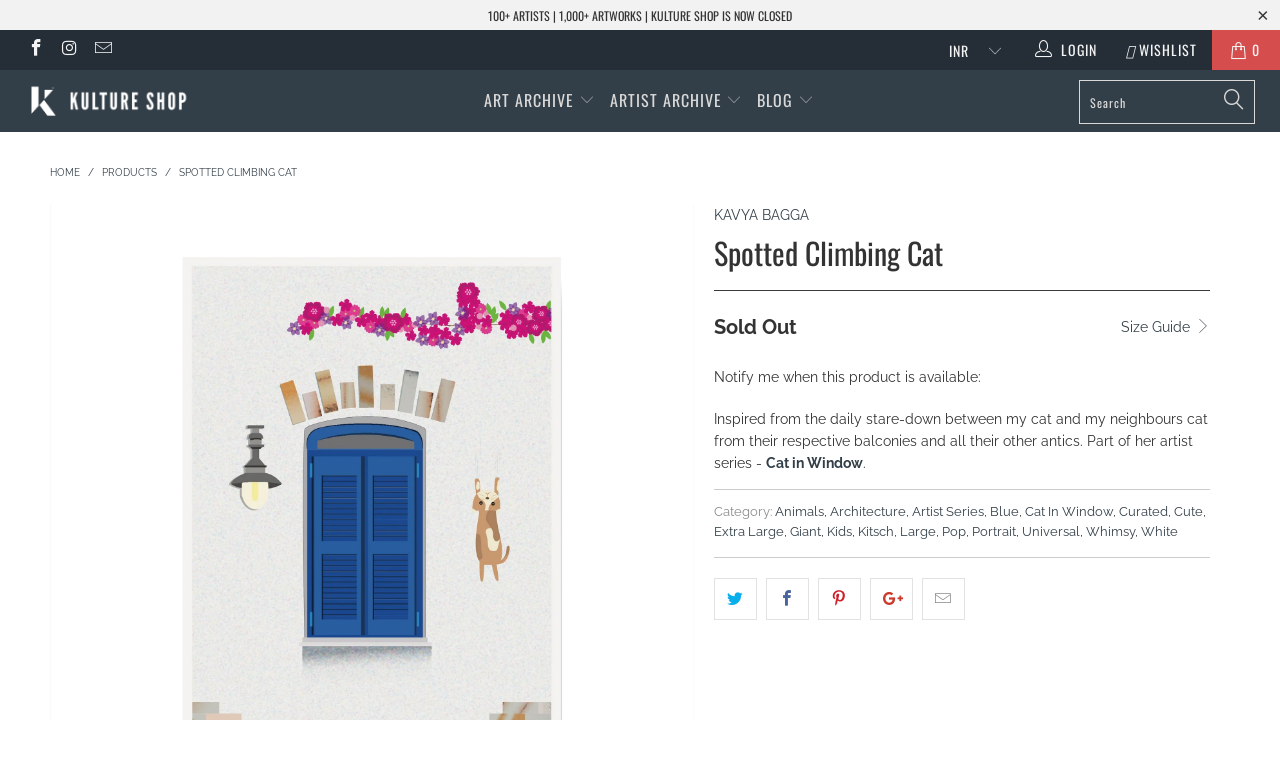

--- FILE ---
content_type: text/html; charset=utf-8
request_url: https://www.kultureshop.in/products/spotted-climbing-cat-art-print
body_size: 29014
content:


 <!DOCTYPE html>
<!--[if lt IE 7 ]><html class="ie ie6" lang="en"> <![endif]-->
<!--[if IE 7 ]><html class="ie ie7" lang="en"> <![endif]-->
<!--[if IE 8 ]><html class="ie ie8" lang="en"> <![endif]-->
<!--[if IE 9 ]><html class="ie ie9" lang="en"> <![endif]-->
<!--[if (gte IE 10)|!(IE)]><!--><html lang="en"> <!--<![endif]--> <head> <meta name="p:domain_verify" content="69291b2f6c291faa8512a1b26440648d"/> <meta charset="utf-8"> <meta http-equiv="cleartype" content="on"> <meta name="robots" content="index,follow"> <!-- Custom Fonts --> <link href="//fonts.googleapis.com/css?family=.|Oswald:light,normal,bold|Oswald:light,normal,bold|Oswald:light,normal,bold|Oswald:light,normal,bold|Raleway:light,normal,bold|Raleway:light,normal,bold" rel="stylesheet" type="text/css" /> <!-- Stylesheets for Turbo 4.0.3 --> <link href="//www.kultureshop.in/cdn/shop/t/37/assets/styles.scss.css?v=14568884330781976211757567541" rel="stylesheet" type="text/css" media="all" /> <script>
      /*! lazysizes - v3.0.0 */
      !function(a,b){var c=b(a,a.document);a.lazySizes=c,"object"==typeof module&&module.exports&&(module.exports=c)}(window,function(a,b){"use strict";if(b.getElementsByClassName){var c,d=b.documentElement,e=a.Date,f=a.HTMLPictureElement,g="addEventListener",h="getAttribute",i=a[g],j=a.setTimeout,k=a.requestAnimationFrame||j,l=a.requestIdleCallback,m=/^picture$/i,n=["load","error","lazyincluded","_lazyloaded"],o={},p=Array.prototype.forEach,q=function(a,b){return o[b]||(o[b]=new RegExp("(\\s|^)"+b+"(\\s|$)")),o[b].test(a[h]("class")||"")&&o[b]},r=function(a,b){q(a,b)||a.setAttribute("class",(a[h]("class")||"").trim()+" "+b)},s=function(a,b){var c;(c=q(a,b))&&a.setAttribute("class",(a[h]("class")||"").replace(c," "))},t=function(a,b,c){var d=c?g:"removeEventListener";c&&t(a,b),n.forEach(function(c){a[d](c,b)})},u=function(a,c,d,e,f){var g=b.createEvent("CustomEvent");return g.initCustomEvent(c,!e,!f,d||{}),a.dispatchEvent(g),g},v=function(b,d){var e;!f&&(e=a.picturefill||c.pf)?e({reevaluate:!0,elements:[b]}):d&&d.src&&(b.src=d.src)},w=function(a,b){return(getComputedStyle(a,null)||{})[b]},x=function(a,b,d){for(d=d||a.offsetWidth;d<c.minSize&&b&&!a._lazysizesWidth;)d=b.offsetWidth,b=b.parentNode;return d},y=function(){var a,c,d=[],e=[],f=d,g=function(){var b=f;for(f=d.length?e:d,a=!0,c=!1;b.length;)b.shift()();a=!1},h=function(d,e){a&&!e?d.apply(this,arguments):(f.push(d),c||(c=!0,(b.hidden?j:k)(g)))};return h._lsFlush=g,h}(),z=function(a,b){return b?function(){y(a)}:function(){var b=this,c=arguments;y(function(){a.apply(b,c)})}},A=function(a){var b,c=0,d=125,f=666,g=f,h=function(){b=!1,c=e.now(),a()},i=l?function(){l(h,{timeout:g}),g!==f&&(g=f)}:z(function(){j(h)},!0);return function(a){var f;(a=a===!0)&&(g=44),b||(b=!0,f=d-(e.now()-c),0>f&&(f=0),a||9>f&&l?i():j(i,f))}},B=function(a){var b,c,d=99,f=function(){b=null,a()},g=function(){var a=e.now()-c;d>a?j(g,d-a):(l||f)(f)};return function(){c=e.now(),b||(b=j(g,d))}},C=function(){var f,k,l,n,o,x,C,E,F,G,H,I,J,K,L,M=/^img$/i,N=/^iframe$/i,O="onscroll"in a&&!/glebot/.test(navigator.userAgent),P=0,Q=0,R=0,S=-1,T=function(a){R--,a&&a.target&&t(a.target,T),(!a||0>R||!a.target)&&(R=0)},U=function(a,c){var e,f=a,g="hidden"==w(b.body,"visibility")||"hidden"!=w(a,"visibility");for(F-=c,I+=c,G-=c,H+=c;g&&(f=f.offsetParent)&&f!=b.body&&f!=d;)g=(w(f,"opacity")||1)>0,g&&"visible"!=w(f,"overflow")&&(e=f.getBoundingClientRect(),g=H>e.left&&G<e.right&&I>e.top-1&&F<e.bottom+1);return g},V=function(){var a,e,g,i,j,m,n,p,q;if((o=c.loadMode)&&8>R&&(a=f.length)){e=0,S++,null==K&&("expand"in c||(c.expand=d.clientHeight>500&&d.clientWidth>500?500:370),J=c.expand,K=J*c.expFactor),K>Q&&1>R&&S>2&&o>2&&!b.hidden?(Q=K,S=0):Q=o>1&&S>1&&6>R?J:P;for(;a>e;e++)if(f[e]&&!f[e]._lazyRace)if(O)if((p=f[e][h]("data-expand"))&&(m=1*p)||(m=Q),q!==m&&(C=innerWidth+m*L,E=innerHeight+m,n=-1*m,q=m),g=f[e].getBoundingClientRect(),(I=g.bottom)>=n&&(F=g.top)<=E&&(H=g.right)>=n*L&&(G=g.left)<=C&&(I||H||G||F)&&(l&&3>R&&!p&&(3>o||4>S)||U(f[e],m))){if(ba(f[e]),j=!0,R>9)break}else!j&&l&&!i&&4>R&&4>S&&o>2&&(k[0]||c.preloadAfterLoad)&&(k[0]||!p&&(I||H||G||F||"auto"!=f[e][h](c.sizesAttr)))&&(i=k[0]||f[e]);else ba(f[e]);i&&!j&&ba(i)}},W=A(V),X=function(a){r(a.target,c.loadedClass),s(a.target,c.loadingClass),t(a.target,Z)},Y=z(X),Z=function(a){Y({target:a.target})},$=function(a,b){try{a.contentWindow.location.replace(b)}catch(c){a.src=b}},_=function(a){var b,d,e=a[h](c.srcsetAttr);(b=c.customMedia[a[h]("data-media")||a[h]("media")])&&a.setAttribute("media",b),e&&a.setAttribute("srcset",e),b&&(d=a.parentNode,d.insertBefore(a.cloneNode(),a),d.removeChild(a))},aa=z(function(a,b,d,e,f){var g,i,k,l,o,q;(o=u(a,"lazybeforeunveil",b)).defaultPrevented||(e&&(d?r(a,c.autosizesClass):a.setAttribute("sizes",e)),i=a[h](c.srcsetAttr),g=a[h](c.srcAttr),f&&(k=a.parentNode,l=k&&m.test(k.nodeName||"")),q=b.firesLoad||"src"in a&&(i||g||l),o={target:a},q&&(t(a,T,!0),clearTimeout(n),n=j(T,2500),r(a,c.loadingClass),t(a,Z,!0)),l&&p.call(k.getElementsByTagName("source"),_),i?a.setAttribute("srcset",i):g&&!l&&(N.test(a.nodeName)?$(a,g):a.src=g),(i||l)&&v(a,{src:g})),a._lazyRace&&delete a._lazyRace,s(a,c.lazyClass),y(function(){(!q||a.complete&&a.naturalWidth>1)&&(q?T(o):R--,X(o))},!0)}),ba=function(a){var b,d=M.test(a.nodeName),e=d&&(a[h](c.sizesAttr)||a[h]("sizes")),f="auto"==e;(!f&&l||!d||!a.src&&!a.srcset||a.complete||q(a,c.errorClass))&&(b=u(a,"lazyunveilread").detail,f&&D.updateElem(a,!0,a.offsetWidth),a._lazyRace=!0,R++,aa(a,b,f,e,d))},ca=function(){if(!l){if(e.now()-x<999)return void j(ca,999);var a=B(function(){c.loadMode=3,W()});l=!0,c.loadMode=3,W(),i("scroll",function(){3==c.loadMode&&(c.loadMode=2),a()},!0)}};return{_:function(){x=e.now(),f=b.getElementsByClassName(c.lazyClass),k=b.getElementsByClassName(c.lazyClass+" "+c.preloadClass),L=c.hFac,i("scroll",W,!0),i("resize",W,!0),a.MutationObserver?new MutationObserver(W).observe(d,{childList:!0,subtree:!0,attributes:!0}):(d[g]("DOMNodeInserted",W,!0),d[g]("DOMAttrModified",W,!0),setInterval(W,999)),i("hashchange",W,!0),["focus","mouseover","click","load","transitionend","animationend","webkitAnimationEnd"].forEach(function(a){b[g](a,W,!0)}),/d$|^c/.test(b.readyState)?ca():(i("load",ca),b[g]("DOMContentLoaded",W),j(ca,2e4)),f.length?(V(),y._lsFlush()):W()},checkElems:W,unveil:ba}}(),D=function(){var a,d=z(function(a,b,c,d){var e,f,g;if(a._lazysizesWidth=d,d+="px",a.setAttribute("sizes",d),m.test(b.nodeName||""))for(e=b.getElementsByTagName("source"),f=0,g=e.length;g>f;f++)e[f].setAttribute("sizes",d);c.detail.dataAttr||v(a,c.detail)}),e=function(a,b,c){var e,f=a.parentNode;f&&(c=x(a,f,c),e=u(a,"lazybeforesizes",{width:c,dataAttr:!!b}),e.defaultPrevented||(c=e.detail.width,c&&c!==a._lazysizesWidth&&d(a,f,e,c)))},f=function(){var b,c=a.length;if(c)for(b=0;c>b;b++)e(a[b])},g=B(f);return{_:function(){a=b.getElementsByClassName(c.autosizesClass),i("resize",g)},checkElems:g,updateElem:e}}(),E=function(){E.i||(E.i=!0,D._(),C._())};return function(){var b,d={lazyClass:"lazyload",loadedClass:"lazyloaded",loadingClass:"lazyloading",preloadClass:"lazypreload",errorClass:"lazyerror",autosizesClass:"lazyautosizes",srcAttr:"data-src",srcsetAttr:"data-srcset",sizesAttr:"data-sizes",minSize:40,customMedia:{},init:!0,expFactor:1.5,hFac:.8,loadMode:2};c=a.lazySizesConfig||a.lazysizesConfig||{};for(b in d)b in c||(c[b]=d[b]);a.lazySizesConfig=c,j(function(){c.init&&E()})}(),{cfg:c,autoSizer:D,loader:C,init:E,uP:v,aC:r,rC:s,hC:q,fire:u,gW:x,rAF:y}}});</script> <title>Spotted Climbing Cat - Kulture Shop</title> <meta name="description" content="Inspired from the daily stare-down between my cat and my neighbours cat from their respective balconies and all their other antics. Part of her artist series - Cat in Window." />
    

    

<meta name="author" content="Kulture Shop">
<meta property="og:url" content="https://www.kultureshop.in/products/spotted-climbing-cat-art-print">
<meta property="og:site_name" content="Kulture Shop"> <meta property="og:type" content="product"> <meta property="og:title" content="Spotted Climbing Cat"> <meta property="og:image" content="https://www.kultureshop.in/cdn/shop/products/spotted-climbing-cat-unframed_600x.jpg?v=1575397829"> <meta property="og:image:secure_url" content="https://www.kultureshop.in/cdn/shop/products/spotted-climbing-cat-unframed_600x.jpg?v=1575397829"> <meta property="og:image" content="https://www.kultureshop.in/cdn/shop/products/spotted-climbing-cat-frame-unmounted-black_600x.jpg?v=1575397829"> <meta property="og:image:secure_url" content="https://www.kultureshop.in/cdn/shop/products/spotted-climbing-cat-frame-unmounted-black_600x.jpg?v=1575397829"> <meta property="og:image" content="https://www.kultureshop.in/cdn/shop/products/spotted-climbing-cat-frame-unmounted-pine_600x.jpg?v=1575397829"> <meta property="og:image:secure_url" content="https://www.kultureshop.in/cdn/shop/products/spotted-climbing-cat-frame-unmounted-pine_600x.jpg?v=1575397829"> <meta property="og:price:amount" content="800.00"> <meta property="og:price:currency" content="INR"> <meta property="og:description" content="Inspired from the daily stare-down between my cat and my neighbours cat from their respective balconies and all their other antics. Part of her artist series - Cat in Window.">




<meta name="twitter:card" content="summary"> <meta name="twitter:title" content="Spotted Climbing Cat"> <meta name="twitter:description" content="Inspired from the daily stare-down between my cat and my neighbours cat from their respective balconies and all their other antics. Part of her artist series - Cat in Window."> <meta name="twitter:image" content="https://www.kultureshop.in/cdn/shop/products/spotted-climbing-cat-unframed_240x.jpg?v=1575397829"> <meta name="twitter:image:width" content="240"> <meta name="twitter:image:height" content="240"> <!-- Mobile Specific Metas --> <meta name="HandheldFriendly" content="True"> <meta name="MobileOptimized" content="320"> <meta name="viewport" content="width=device-width,initial-scale=1"> <meta name="theme-color" content="#ffffff"> <link rel="shortcut icon" type="image/x-icon" href="//www.kultureshop.in/cdn/shop/files/K-Logo-Favicon-32-x-32_32x32.png?v=1614297193"> <link rel="canonical" href="https://www.kultureshop.in/products/spotted-climbing-cat-art-print" /> <script>window.performance && window.performance.mark && window.performance.mark('shopify.content_for_header.start');</script><meta name="facebook-domain-verification" content="jsv8bhkbgwizquowkeae88uf5mbtgu">
<meta id="shopify-digital-wallet" name="shopify-digital-wallet" content="/12099321914/digital_wallets/dialog">
<meta id="in-context-paypal-metadata" data-shop-id="12099321914" data-venmo-supported="false" data-environment="production" data-locale="en_US" data-paypal-v4="true" data-currency="INR">
<link rel="alternate" type="application/json+oembed" href="https://www.kultureshop.in/products/spotted-climbing-cat-art-print.oembed">
<script async="async" src="/checkouts/internal/preloads.js?locale=en-IN"></script>
<script id="shopify-features" type="application/json">{"accessToken":"22842b76d9f470a58b1e9d64e44f7de4","betas":["rich-media-storefront-analytics"],"domain":"www.kultureshop.in","predictiveSearch":true,"shopId":12099321914,"locale":"en"}</script>
<script>var Shopify = Shopify || {};
Shopify.shop = "kulturecatalog.myshopify.com";
Shopify.locale = "en";
Shopify.currency = {"active":"INR","rate":"1.0"};
Shopify.country = "IN";
Shopify.theme = {"name":"Before CB 29Sep23","id":122522796090,"schema_name":"Turbo","schema_version":"4.0.3","theme_store_id":null,"role":"main"};
Shopify.theme.handle = "null";
Shopify.theme.style = {"id":null,"handle":null};
Shopify.cdnHost = "www.kultureshop.in/cdn";
Shopify.routes = Shopify.routes || {};
Shopify.routes.root = "/";</script>
<script type="module">!function(o){(o.Shopify=o.Shopify||{}).modules=!0}(window);</script>
<script>!function(o){function n(){var o=[];function n(){o.push(Array.prototype.slice.apply(arguments))}return n.q=o,n}var t=o.Shopify=o.Shopify||{};t.loadFeatures=n(),t.autoloadFeatures=n()}(window);</script>
<script id="shop-js-analytics" type="application/json">{"pageType":"product"}</script>
<script defer="defer" async type="module" src="//www.kultureshop.in/cdn/shopifycloud/shop-js/modules/v2/client.init-shop-cart-sync_DtuiiIyl.en.esm.js"></script>
<script defer="defer" async type="module" src="//www.kultureshop.in/cdn/shopifycloud/shop-js/modules/v2/chunk.common_CUHEfi5Q.esm.js"></script>
<script type="module">
  await import("//www.kultureshop.in/cdn/shopifycloud/shop-js/modules/v2/client.init-shop-cart-sync_DtuiiIyl.en.esm.js");
await import("//www.kultureshop.in/cdn/shopifycloud/shop-js/modules/v2/chunk.common_CUHEfi5Q.esm.js");

  window.Shopify.SignInWithShop?.initShopCartSync?.({"fedCMEnabled":true,"windoidEnabled":true});

</script>
<script>(function() {
  var isLoaded = false;
  function asyncLoad() {
    if (isLoaded) return;
    isLoaded = true;
    var urls = ["https:\/\/cdn.nfcube.com\/instafeed-609dfc2ca03056754f89625ff928bfe8.js?shop=kulturecatalog.myshopify.com"];
    for (var i = 0; i <urls.length; i++) {
      var s = document.createElement('script');
      s.type = 'text/javascript';
      s.async = true;
      s.src = urls[i];
      var x = document.getElementsByTagName('script')[0];
      x.parentNode.insertBefore(s, x);
    }
  };
  if(window.attachEvent) {
    window.attachEvent('onload', asyncLoad);
  } else {
    window.addEventListener('load', asyncLoad, false);
  }
})();</script>
<script id="__st">var __st={"a":12099321914,"offset":19800,"reqid":"aa0b5f30-1b2f-47cd-af46-93e8243c8781-1766988262","pageurl":"www.kultureshop.in\/products\/spotted-climbing-cat-art-print","u":"71325e90d12f","p":"product","rtyp":"product","rid":2394196738106};</script>
<script>window.ShopifyPaypalV4VisibilityTracking = true;</script>
<script id="captcha-bootstrap">!function(){'use strict';const t='contact',e='account',n='new_comment',o=[[t,t],['blogs',n],['comments',n],[t,'customer']],c=[[e,'customer_login'],[e,'guest_login'],[e,'recover_customer_password'],[e,'create_customer']],r=t=>t.map((([t,e])=>`form[action*='/${t}']:not([data-nocaptcha='true']) input[name='form_type'][value='${e}']`)).join(','),a=t=>()=>t?[...document.querySelectorAll(t)].map((t=>t.form)):[];function s(){const t=[...o],e=r(t);return a(e)}const i='password',u='form_key',d=['recaptcha-v3-token','g-recaptcha-response','h-captcha-response',i],f=()=>{try{return window.sessionStorage}catch{return}},m='__shopify_v',_=t=>t.elements[u];function p(t,e,n=!1){try{const o=window.sessionStorage,c=JSON.parse(o.getItem(e)),{data:r}=function(t){const{data:e,action:n}=t;return t[m]||n?{data:e,action:n}:{data:t,action:n}}(c);for(const[e,n]of Object.entries(r))t.elements[e]&&(t.elements[e].value=n);n&&o.removeItem(e)}catch(o){console.error('form repopulation failed',{error:o})}}const l='form_type',E='cptcha';function T(t){t.dataset[E]=!0}const w=window,h=w.document,L='Shopify',v='ce_forms',y='captcha';let A=!1;((t,e)=>{const n=(g='f06e6c50-85a8-45c8-87d0-21a2b65856fe',I='https://cdn.shopify.com/shopifycloud/storefront-forms-hcaptcha/ce_storefront_forms_captcha_hcaptcha.v1.5.2.iife.js',D={infoText:'Protected by hCaptcha',privacyText:'Privacy',termsText:'Terms'},(t,e,n)=>{const o=w[L][v],c=o.bindForm;if(c)return c(t,g,e,D).then(n);var r;o.q.push([[t,g,e,D],n]),r=I,A||(h.body.append(Object.assign(h.createElement('script'),{id:'captcha-provider',async:!0,src:r})),A=!0)});var g,I,D;w[L]=w[L]||{},w[L][v]=w[L][v]||{},w[L][v].q=[],w[L][y]=w[L][y]||{},w[L][y].protect=function(t,e){n(t,void 0,e),T(t)},Object.freeze(w[L][y]),function(t,e,n,w,h,L){const[v,y,A,g]=function(t,e,n){const i=e?o:[],u=t?c:[],d=[...i,...u],f=r(d),m=r(i),_=r(d.filter((([t,e])=>n.includes(e))));return[a(f),a(m),a(_),s()]}(w,h,L),I=t=>{const e=t.target;return e instanceof HTMLFormElement?e:e&&e.form},D=t=>v().includes(t);t.addEventListener('submit',(t=>{const e=I(t);if(!e)return;const n=D(e)&&!e.dataset.hcaptchaBound&&!e.dataset.recaptchaBound,o=_(e),c=g().includes(e)&&(!o||!o.value);(n||c)&&t.preventDefault(),c&&!n&&(function(t){try{if(!f())return;!function(t){const e=f();if(!e)return;const n=_(t);if(!n)return;const o=n.value;o&&e.removeItem(o)}(t);const e=Array.from(Array(32),(()=>Math.random().toString(36)[2])).join('');!function(t,e){_(t)||t.append(Object.assign(document.createElement('input'),{type:'hidden',name:u})),t.elements[u].value=e}(t,e),function(t,e){const n=f();if(!n)return;const o=[...t.querySelectorAll(`input[type='${i}']`)].map((({name:t})=>t)),c=[...d,...o],r={};for(const[a,s]of new FormData(t).entries())c.includes(a)||(r[a]=s);n.setItem(e,JSON.stringify({[m]:1,action:t.action,data:r}))}(t,e)}catch(e){console.error('failed to persist form',e)}}(e),e.submit())}));const S=(t,e)=>{t&&!t.dataset[E]&&(n(t,e.some((e=>e===t))),T(t))};for(const o of['focusin','change'])t.addEventListener(o,(t=>{const e=I(t);D(e)&&S(e,y())}));const B=e.get('form_key'),M=e.get(l),P=B&&M;t.addEventListener('DOMContentLoaded',(()=>{const t=y();if(P)for(const e of t)e.elements[l].value===M&&p(e,B);[...new Set([...A(),...v().filter((t=>'true'===t.dataset.shopifyCaptcha))])].forEach((e=>S(e,t)))}))}(h,new URLSearchParams(w.location.search),n,t,e,['guest_login'])})(!0,!0)}();</script>
<script integrity="sha256-4kQ18oKyAcykRKYeNunJcIwy7WH5gtpwJnB7kiuLZ1E=" data-source-attribution="shopify.loadfeatures" defer="defer" src="//www.kultureshop.in/cdn/shopifycloud/storefront/assets/storefront/load_feature-a0a9edcb.js" crossorigin="anonymous"></script>
<script data-source-attribution="shopify.dynamic_checkout.dynamic.init">var Shopify=Shopify||{};Shopify.PaymentButton=Shopify.PaymentButton||{isStorefrontPortableWallets:!0,init:function(){window.Shopify.PaymentButton.init=function(){};var t=document.createElement("script");t.src="https://www.kultureshop.in/cdn/shopifycloud/portable-wallets/latest/portable-wallets.en.js",t.type="module",document.head.appendChild(t)}};
</script>
<script data-source-attribution="shopify.dynamic_checkout.buyer_consent">
  function portableWalletsHideBuyerConsent(e){var t=document.getElementById("shopify-buyer-consent"),n=document.getElementById("shopify-subscription-policy-button");t&&n&&(t.classList.add("hidden"),t.setAttribute("aria-hidden","true"),n.removeEventListener("click",e))}function portableWalletsShowBuyerConsent(e){var t=document.getElementById("shopify-buyer-consent"),n=document.getElementById("shopify-subscription-policy-button");t&&n&&(t.classList.remove("hidden"),t.removeAttribute("aria-hidden"),n.addEventListener("click",e))}window.Shopify?.PaymentButton&&(window.Shopify.PaymentButton.hideBuyerConsent=portableWalletsHideBuyerConsent,window.Shopify.PaymentButton.showBuyerConsent=portableWalletsShowBuyerConsent);
</script>
<script data-source-attribution="shopify.dynamic_checkout.cart.bootstrap">document.addEventListener("DOMContentLoaded",(function(){function t(){return document.querySelector("shopify-accelerated-checkout-cart, shopify-accelerated-checkout")}if(t())Shopify.PaymentButton.init();else{new MutationObserver((function(e,n){t()&&(Shopify.PaymentButton.init(),n.disconnect())})).observe(document.body,{childList:!0,subtree:!0})}}));
</script>

<script>window.performance && window.performance.mark && window.performance.mark('shopify.content_for_header.end');</script> <!-- "snippets/shogun-head.liquid" was not rendered, the associated app was uninstalled --> <meta name="facebook-domain-verification" content="oa5gce5x36l75fldvewsuhwz2sje1m" />
    
<link href="https://monorail-edge.shopifysvc.com" rel="dns-prefetch">
<script>(function(){if ("sendBeacon" in navigator && "performance" in window) {try {var session_token_from_headers = performance.getEntriesByType('navigation')[0].serverTiming.find(x => x.name == '_s').description;} catch {var session_token_from_headers = undefined;}var session_cookie_matches = document.cookie.match(/_shopify_s=([^;]*)/);var session_token_from_cookie = session_cookie_matches && session_cookie_matches.length === 2 ? session_cookie_matches[1] : "";var session_token = session_token_from_headers || session_token_from_cookie || "";function handle_abandonment_event(e) {var entries = performance.getEntries().filter(function(entry) {return /monorail-edge.shopifysvc.com/.test(entry.name);});if (!window.abandonment_tracked && entries.length === 0) {window.abandonment_tracked = true;var currentMs = Date.now();var navigation_start = performance.timing.navigationStart;var payload = {shop_id: 12099321914,url: window.location.href,navigation_start,duration: currentMs - navigation_start,session_token,page_type: "product"};window.navigator.sendBeacon("https://monorail-edge.shopifysvc.com/v1/produce", JSON.stringify({schema_id: "online_store_buyer_site_abandonment/1.1",payload: payload,metadata: {event_created_at_ms: currentMs,event_sent_at_ms: currentMs}}));}}window.addEventListener('pagehide', handle_abandonment_event);}}());</script>
<script id="web-pixels-manager-setup">(function e(e,d,r,n,o){if(void 0===o&&(o={}),!Boolean(null===(a=null===(i=window.Shopify)||void 0===i?void 0:i.analytics)||void 0===a?void 0:a.replayQueue)){var i,a;window.Shopify=window.Shopify||{};var t=window.Shopify;t.analytics=t.analytics||{};var s=t.analytics;s.replayQueue=[],s.publish=function(e,d,r){return s.replayQueue.push([e,d,r]),!0};try{self.performance.mark("wpm:start")}catch(e){}var l=function(){var e={modern:/Edge?\/(1{2}[4-9]|1[2-9]\d|[2-9]\d{2}|\d{4,})\.\d+(\.\d+|)|Firefox\/(1{2}[4-9]|1[2-9]\d|[2-9]\d{2}|\d{4,})\.\d+(\.\d+|)|Chrom(ium|e)\/(9{2}|\d{3,})\.\d+(\.\d+|)|(Maci|X1{2}).+ Version\/(15\.\d+|(1[6-9]|[2-9]\d|\d{3,})\.\d+)([,.]\d+|)( \(\w+\)|)( Mobile\/\w+|) Safari\/|Chrome.+OPR\/(9{2}|\d{3,})\.\d+\.\d+|(CPU[ +]OS|iPhone[ +]OS|CPU[ +]iPhone|CPU IPhone OS|CPU iPad OS)[ +]+(15[._]\d+|(1[6-9]|[2-9]\d|\d{3,})[._]\d+)([._]\d+|)|Android:?[ /-](13[3-9]|1[4-9]\d|[2-9]\d{2}|\d{4,})(\.\d+|)(\.\d+|)|Android.+Firefox\/(13[5-9]|1[4-9]\d|[2-9]\d{2}|\d{4,})\.\d+(\.\d+|)|Android.+Chrom(ium|e)\/(13[3-9]|1[4-9]\d|[2-9]\d{2}|\d{4,})\.\d+(\.\d+|)|SamsungBrowser\/([2-9]\d|\d{3,})\.\d+/,legacy:/Edge?\/(1[6-9]|[2-9]\d|\d{3,})\.\d+(\.\d+|)|Firefox\/(5[4-9]|[6-9]\d|\d{3,})\.\d+(\.\d+|)|Chrom(ium|e)\/(5[1-9]|[6-9]\d|\d{3,})\.\d+(\.\d+|)([\d.]+$|.*Safari\/(?![\d.]+ Edge\/[\d.]+$))|(Maci|X1{2}).+ Version\/(10\.\d+|(1[1-9]|[2-9]\d|\d{3,})\.\d+)([,.]\d+|)( \(\w+\)|)( Mobile\/\w+|) Safari\/|Chrome.+OPR\/(3[89]|[4-9]\d|\d{3,})\.\d+\.\d+|(CPU[ +]OS|iPhone[ +]OS|CPU[ +]iPhone|CPU IPhone OS|CPU iPad OS)[ +]+(10[._]\d+|(1[1-9]|[2-9]\d|\d{3,})[._]\d+)([._]\d+|)|Android:?[ /-](13[3-9]|1[4-9]\d|[2-9]\d{2}|\d{4,})(\.\d+|)(\.\d+|)|Mobile Safari.+OPR\/([89]\d|\d{3,})\.\d+\.\d+|Android.+Firefox\/(13[5-9]|1[4-9]\d|[2-9]\d{2}|\d{4,})\.\d+(\.\d+|)|Android.+Chrom(ium|e)\/(13[3-9]|1[4-9]\d|[2-9]\d{2}|\d{4,})\.\d+(\.\d+|)|Android.+(UC? ?Browser|UCWEB|U3)[ /]?(15\.([5-9]|\d{2,})|(1[6-9]|[2-9]\d|\d{3,})\.\d+)\.\d+|SamsungBrowser\/(5\.\d+|([6-9]|\d{2,})\.\d+)|Android.+MQ{2}Browser\/(14(\.(9|\d{2,})|)|(1[5-9]|[2-9]\d|\d{3,})(\.\d+|))(\.\d+|)|K[Aa][Ii]OS\/(3\.\d+|([4-9]|\d{2,})\.\d+)(\.\d+|)/},d=e.modern,r=e.legacy,n=navigator.userAgent;return n.match(d)?"modern":n.match(r)?"legacy":"unknown"}(),u="modern"===l?"modern":"legacy",c=(null!=n?n:{modern:"",legacy:""})[u],f=function(e){return[e.baseUrl,"/wpm","/b",e.hashVersion,"modern"===e.buildTarget?"m":"l",".js"].join("")}({baseUrl:d,hashVersion:r,buildTarget:u}),m=function(e){var d=e.version,r=e.bundleTarget,n=e.surface,o=e.pageUrl,i=e.monorailEndpoint;return{emit:function(e){var a=e.status,t=e.errorMsg,s=(new Date).getTime(),l=JSON.stringify({metadata:{event_sent_at_ms:s},events:[{schema_id:"web_pixels_manager_load/3.1",payload:{version:d,bundle_target:r,page_url:o,status:a,surface:n,error_msg:t},metadata:{event_created_at_ms:s}}]});if(!i)return console&&console.warn&&console.warn("[Web Pixels Manager] No Monorail endpoint provided, skipping logging."),!1;try{return self.navigator.sendBeacon.bind(self.navigator)(i,l)}catch(e){}var u=new XMLHttpRequest;try{return u.open("POST",i,!0),u.setRequestHeader("Content-Type","text/plain"),u.send(l),!0}catch(e){return console&&console.warn&&console.warn("[Web Pixels Manager] Got an unhandled error while logging to Monorail."),!1}}}}({version:r,bundleTarget:l,surface:e.surface,pageUrl:self.location.href,monorailEndpoint:e.monorailEndpoint});try{o.browserTarget=l,function(e){var d=e.src,r=e.async,n=void 0===r||r,o=e.onload,i=e.onerror,a=e.sri,t=e.scriptDataAttributes,s=void 0===t?{}:t,l=document.createElement("script"),u=document.querySelector("head"),c=document.querySelector("body");if(l.async=n,l.src=d,a&&(l.integrity=a,l.crossOrigin="anonymous"),s)for(var f in s)if(Object.prototype.hasOwnProperty.call(s,f))try{l.dataset[f]=s[f]}catch(e){}if(o&&l.addEventListener("load",o),i&&l.addEventListener("error",i),u)u.appendChild(l);else{if(!c)throw new Error("Did not find a head or body element to append the script");c.appendChild(l)}}({src:f,async:!0,onload:function(){if(!function(){var e,d;return Boolean(null===(d=null===(e=window.Shopify)||void 0===e?void 0:e.analytics)||void 0===d?void 0:d.initialized)}()){var d=window.webPixelsManager.init(e)||void 0;if(d){var r=window.Shopify.analytics;r.replayQueue.forEach((function(e){var r=e[0],n=e[1],o=e[2];d.publishCustomEvent(r,n,o)})),r.replayQueue=[],r.publish=d.publishCustomEvent,r.visitor=d.visitor,r.initialized=!0}}},onerror:function(){return m.emit({status:"failed",errorMsg:"".concat(f," has failed to load")})},sri:function(e){var d=/^sha384-[A-Za-z0-9+/=]+$/;return"string"==typeof e&&d.test(e)}(c)?c:"",scriptDataAttributes:o}),m.emit({status:"loading"})}catch(e){m.emit({status:"failed",errorMsg:(null==e?void 0:e.message)||"Unknown error"})}}})({shopId: 12099321914,storefrontBaseUrl: "https://www.kultureshop.in",extensionsBaseUrl: "https://extensions.shopifycdn.com/cdn/shopifycloud/web-pixels-manager",monorailEndpoint: "https://monorail-edge.shopifysvc.com/unstable/produce_batch",surface: "storefront-renderer",enabledBetaFlags: ["2dca8a86","a0d5f9d2"],webPixelsConfigList: [{"id":"257720378","configuration":"{\"config\":\"{\\\"pixel_id\\\":\\\"G-HQS33R8N7M\\\",\\\"gtag_events\\\":[{\\\"type\\\":\\\"purchase\\\",\\\"action_label\\\":\\\"G-HQS33R8N7M\\\"},{\\\"type\\\":\\\"page_view\\\",\\\"action_label\\\":\\\"G-HQS33R8N7M\\\"},{\\\"type\\\":\\\"view_item\\\",\\\"action_label\\\":\\\"G-HQS33R8N7M\\\"},{\\\"type\\\":\\\"search\\\",\\\"action_label\\\":\\\"G-HQS33R8N7M\\\"},{\\\"type\\\":\\\"add_to_cart\\\",\\\"action_label\\\":\\\"G-HQS33R8N7M\\\"},{\\\"type\\\":\\\"begin_checkout\\\",\\\"action_label\\\":\\\"G-HQS33R8N7M\\\"},{\\\"type\\\":\\\"add_payment_info\\\",\\\"action_label\\\":\\\"G-HQS33R8N7M\\\"}],\\\"enable_monitoring_mode\\\":false}\"}","eventPayloadVersion":"v1","runtimeContext":"OPEN","scriptVersion":"b2a88bafab3e21179ed38636efcd8a93","type":"APP","apiClientId":1780363,"privacyPurposes":[],"dataSharingAdjustments":{"protectedCustomerApprovalScopes":["read_customer_address","read_customer_email","read_customer_name","read_customer_personal_data","read_customer_phone"]}},{"id":"125861946","configuration":"{\"pixel_id\":\"1532756333617681\",\"pixel_type\":\"facebook_pixel\",\"metaapp_system_user_token\":\"-\"}","eventPayloadVersion":"v1","runtimeContext":"OPEN","scriptVersion":"ca16bc87fe92b6042fbaa3acc2fbdaa6","type":"APP","apiClientId":2329312,"privacyPurposes":["ANALYTICS","MARKETING","SALE_OF_DATA"],"dataSharingAdjustments":{"protectedCustomerApprovalScopes":["read_customer_address","read_customer_email","read_customer_name","read_customer_personal_data","read_customer_phone"]}},{"id":"44662842","eventPayloadVersion":"v1","runtimeContext":"LAX","scriptVersion":"1","type":"CUSTOM","privacyPurposes":["MARKETING"],"name":"Meta pixel (migrated)"},{"id":"shopify-app-pixel","configuration":"{}","eventPayloadVersion":"v1","runtimeContext":"STRICT","scriptVersion":"0450","apiClientId":"shopify-pixel","type":"APP","privacyPurposes":["ANALYTICS","MARKETING"]},{"id":"shopify-custom-pixel","eventPayloadVersion":"v1","runtimeContext":"LAX","scriptVersion":"0450","apiClientId":"shopify-pixel","type":"CUSTOM","privacyPurposes":["ANALYTICS","MARKETING"]}],isMerchantRequest: false,initData: {"shop":{"name":"Kulture Shop","paymentSettings":{"currencyCode":"INR"},"myshopifyDomain":"kulturecatalog.myshopify.com","countryCode":"IN","storefrontUrl":"https:\/\/www.kultureshop.in"},"customer":null,"cart":null,"checkout":null,"productVariants":[{"price":{"amount":800.0,"currencyCode":"INR"},"product":{"title":"Spotted Climbing Cat","vendor":"KAVYA BAGGA","id":"2394196738106","untranslatedTitle":"Spotted Climbing Cat","url":"\/products\/spotted-climbing-cat-art-print","type":"Art Print"},"id":"23105332936762","image":{"src":"\/\/www.kultureshop.in\/cdn\/shop\/products\/spotted-climbing-cat-unframed.jpg?v=1575397829"},"sku":"20594","title":"Art Print \/ A5 \/ No Frame","untranslatedTitle":"Art Print \/ A5 \/ No Frame"},{"price":{"amount":1450.0,"currencyCode":"INR"},"product":{"title":"Spotted Climbing Cat","vendor":"KAVYA BAGGA","id":"2394196738106","untranslatedTitle":"Spotted Climbing Cat","url":"\/products\/spotted-climbing-cat-art-print","type":"Art Print"},"id":"23105332969530","image":{"src":"\/\/www.kultureshop.in\/cdn\/shop\/products\/spotted-climbing-cat-frame-unmounted-black.jpg?v=1575397829"},"sku":"20598","title":"Art Print \/ A5 \/ Black","untranslatedTitle":"Art Print \/ A5 \/ Black"},{"price":{"amount":1450.0,"currencyCode":"INR"},"product":{"title":"Spotted Climbing Cat","vendor":"KAVYA BAGGA","id":"2394196738106","untranslatedTitle":"Spotted Climbing Cat","url":"\/products\/spotted-climbing-cat-art-print","type":"Art Print"},"id":"23105333002298","image":{"src":"\/\/www.kultureshop.in\/cdn\/shop\/products\/spotted-climbing-cat-frame-unmounted-pine.jpg?v=1575397829"},"sku":"20602","title":"Art Print \/ A5 \/ Pine","untranslatedTitle":"Art Print \/ A5 \/ Pine"},{"price":{"amount":1450.0,"currencyCode":"INR"},"product":{"title":"Spotted Climbing Cat","vendor":"KAVYA BAGGA","id":"2394196738106","untranslatedTitle":"Spotted Climbing Cat","url":"\/products\/spotted-climbing-cat-art-print","type":"Art Print"},"id":"23105333035066","image":{"src":"\/\/www.kultureshop.in\/cdn\/shop\/products\/spotted-climbing-cat-frame-unmounted-white.jpg?v=1575397829"},"sku":"20606","title":"Art Print \/ A5 \/ White","untranslatedTitle":"Art Print \/ A5 \/ White"},{"price":{"amount":2000.0,"currencyCode":"INR"},"product":{"title":"Spotted Climbing Cat","vendor":"KAVYA BAGGA","id":"2394196738106","untranslatedTitle":"Spotted Climbing Cat","url":"\/products\/spotted-climbing-cat-art-print","type":"Art Print"},"id":"23293601480762","image":{"src":"\/\/www.kultureshop.in\/cdn\/shop\/products\/spotted-climbing-cat-frame-mounted-black.jpg?v=1575397829"},"sku":"20610","title":"Art Print \/ A5 \/ Black Mounted","untranslatedTitle":"Art Print \/ A5 \/ Black Mounted"},{"price":{"amount":2000.0,"currencyCode":"INR"},"product":{"title":"Spotted Climbing Cat","vendor":"KAVYA BAGGA","id":"2394196738106","untranslatedTitle":"Spotted Climbing Cat","url":"\/products\/spotted-climbing-cat-art-print","type":"Art Print"},"id":"23293601513530","image":{"src":"\/\/www.kultureshop.in\/cdn\/shop\/products\/spotted-climbing-cat-frame-mounted-pine.jpg?v=1575397829"},"sku":"20614","title":"Art Print \/ A5 \/ Pine Mounted","untranslatedTitle":"Art Print \/ A5 \/ Pine Mounted"},{"price":{"amount":2000.0,"currencyCode":"INR"},"product":{"title":"Spotted Climbing Cat","vendor":"KAVYA BAGGA","id":"2394196738106","untranslatedTitle":"Spotted Climbing Cat","url":"\/products\/spotted-climbing-cat-art-print","type":"Art Print"},"id":"23293601546298","image":{"src":"\/\/www.kultureshop.in\/cdn\/shop\/products\/spotted-climbing-cat-frame-mounted-white.jpg?v=1575397829"},"sku":"20618","title":"Art Print \/ A5 \/ White Mounted","untranslatedTitle":"Art Print \/ A5 \/ White Mounted"},{"price":{"amount":1600.0,"currencyCode":"INR"},"product":{"title":"Spotted Climbing Cat","vendor":"KAVYA BAGGA","id":"2394196738106","untranslatedTitle":"Spotted Climbing Cat","url":"\/products\/spotted-climbing-cat-art-print","type":"Art Print"},"id":"23105333166138","image":{"src":"\/\/www.kultureshop.in\/cdn\/shop\/products\/spotted-climbing-cat-unframed.jpg?v=1575397829"},"sku":"20595","title":"Art Print \/ A4 \/ No Frame","untranslatedTitle":"Art Print \/ A4 \/ No Frame"},{"price":{"amount":2900.0,"currencyCode":"INR"},"product":{"title":"Spotted Climbing Cat","vendor":"KAVYA BAGGA","id":"2394196738106","untranslatedTitle":"Spotted Climbing Cat","url":"\/products\/spotted-climbing-cat-art-print","type":"Art Print"},"id":"23105333198906","image":{"src":"\/\/www.kultureshop.in\/cdn\/shop\/products\/spotted-climbing-cat-frame-unmounted-black.jpg?v=1575397829"},"sku":"20599","title":"Art Print \/ A4 \/ Black","untranslatedTitle":"Art Print \/ A4 \/ Black"},{"price":{"amount":2900.0,"currencyCode":"INR"},"product":{"title":"Spotted Climbing Cat","vendor":"KAVYA BAGGA","id":"2394196738106","untranslatedTitle":"Spotted Climbing Cat","url":"\/products\/spotted-climbing-cat-art-print","type":"Art Print"},"id":"23105333231674","image":{"src":"\/\/www.kultureshop.in\/cdn\/shop\/products\/spotted-climbing-cat-frame-unmounted-pine.jpg?v=1575397829"},"sku":"20603","title":"Art Print \/ A4 \/ Pine","untranslatedTitle":"Art Print \/ A4 \/ Pine"},{"price":{"amount":2900.0,"currencyCode":"INR"},"product":{"title":"Spotted Climbing Cat","vendor":"KAVYA BAGGA","id":"2394196738106","untranslatedTitle":"Spotted Climbing Cat","url":"\/products\/spotted-climbing-cat-art-print","type":"Art Print"},"id":"23105333264442","image":{"src":"\/\/www.kultureshop.in\/cdn\/shop\/products\/spotted-climbing-cat-frame-unmounted-white.jpg?v=1575397829"},"sku":"20607","title":"Art Print \/ A4 \/ White","untranslatedTitle":"Art Print \/ A4 \/ White"},{"price":{"amount":4000.0,"currencyCode":"INR"},"product":{"title":"Spotted Climbing Cat","vendor":"KAVYA BAGGA","id":"2394196738106","untranslatedTitle":"Spotted Climbing Cat","url":"\/products\/spotted-climbing-cat-art-print","type":"Art Print"},"id":"23293601808442","image":{"src":"\/\/www.kultureshop.in\/cdn\/shop\/products\/spotted-climbing-cat-frame-mounted-black.jpg?v=1575397829"},"sku":"20611","title":"Art Print \/ A4 \/ Black Mounted","untranslatedTitle":"Art Print \/ A4 \/ Black Mounted"},{"price":{"amount":4000.0,"currencyCode":"INR"},"product":{"title":"Spotted Climbing Cat","vendor":"KAVYA BAGGA","id":"2394196738106","untranslatedTitle":"Spotted Climbing Cat","url":"\/products\/spotted-climbing-cat-art-print","type":"Art Print"},"id":"23293601841210","image":{"src":"\/\/www.kultureshop.in\/cdn\/shop\/products\/spotted-climbing-cat-frame-mounted-pine.jpg?v=1575397829"},"sku":"20615","title":"Art Print \/ A4 \/ Pine Mounted","untranslatedTitle":"Art Print \/ A4 \/ Pine Mounted"},{"price":{"amount":4000.0,"currencyCode":"INR"},"product":{"title":"Spotted Climbing Cat","vendor":"KAVYA BAGGA","id":"2394196738106","untranslatedTitle":"Spotted Climbing Cat","url":"\/products\/spotted-climbing-cat-art-print","type":"Art Print"},"id":"23293601873978","image":{"src":"\/\/www.kultureshop.in\/cdn\/shop\/products\/spotted-climbing-cat-frame-mounted-white.jpg?v=1575397829"},"sku":"20619","title":"Art Print \/ A4 \/ White Mounted","untranslatedTitle":"Art Print \/ A4 \/ White Mounted"},{"price":{"amount":2400.0,"currencyCode":"INR"},"product":{"title":"Spotted Climbing Cat","vendor":"KAVYA BAGGA","id":"2394196738106","untranslatedTitle":"Spotted Climbing Cat","url":"\/products\/spotted-climbing-cat-art-print","type":"Art Print"},"id":"23105333395514","image":{"src":"\/\/www.kultureshop.in\/cdn\/shop\/products\/spotted-climbing-cat-unframed.jpg?v=1575397829"},"sku":"20596","title":"Art Print \/ A3 \/ No Frame","untranslatedTitle":"Art Print \/ A3 \/ No Frame"},{"price":{"amount":4400.0,"currencyCode":"INR"},"product":{"title":"Spotted Climbing Cat","vendor":"KAVYA BAGGA","id":"2394196738106","untranslatedTitle":"Spotted Climbing Cat","url":"\/products\/spotted-climbing-cat-art-print","type":"Art Print"},"id":"23105333428282","image":{"src":"\/\/www.kultureshop.in\/cdn\/shop\/products\/spotted-climbing-cat-frame-unmounted-black.jpg?v=1575397829"},"sku":"20600","title":"Art Print \/ A3 \/ Black","untranslatedTitle":"Art Print \/ A3 \/ Black"},{"price":{"amount":4400.0,"currencyCode":"INR"},"product":{"title":"Spotted Climbing Cat","vendor":"KAVYA BAGGA","id":"2394196738106","untranslatedTitle":"Spotted Climbing Cat","url":"\/products\/spotted-climbing-cat-art-print","type":"Art Print"},"id":"23105333461050","image":{"src":"\/\/www.kultureshop.in\/cdn\/shop\/products\/spotted-climbing-cat-frame-unmounted-pine.jpg?v=1575397829"},"sku":"20604","title":"Art Print \/ A3 \/ Pine","untranslatedTitle":"Art Print \/ A3 \/ Pine"},{"price":{"amount":4400.0,"currencyCode":"INR"},"product":{"title":"Spotted Climbing Cat","vendor":"KAVYA BAGGA","id":"2394196738106","untranslatedTitle":"Spotted Climbing Cat","url":"\/products\/spotted-climbing-cat-art-print","type":"Art Print"},"id":"23105333493818","image":{"src":"\/\/www.kultureshop.in\/cdn\/shop\/products\/spotted-climbing-cat-frame-unmounted-white.jpg?v=1575397829"},"sku":"20608","title":"Art Print \/ A3 \/ White","untranslatedTitle":"Art Print \/ A3 \/ White"},{"price":{"amount":6000.0,"currencyCode":"INR"},"product":{"title":"Spotted Climbing Cat","vendor":"KAVYA BAGGA","id":"2394196738106","untranslatedTitle":"Spotted Climbing Cat","url":"\/products\/spotted-climbing-cat-art-print","type":"Art Print"},"id":"23293602332730","image":{"src":"\/\/www.kultureshop.in\/cdn\/shop\/products\/spotted-climbing-cat-frame-mounted-black.jpg?v=1575397829"},"sku":"20612","title":"Art Print \/ A3 \/ Black Mounted","untranslatedTitle":"Art Print \/ A3 \/ Black Mounted"},{"price":{"amount":6000.0,"currencyCode":"INR"},"product":{"title":"Spotted Climbing Cat","vendor":"KAVYA BAGGA","id":"2394196738106","untranslatedTitle":"Spotted Climbing Cat","url":"\/products\/spotted-climbing-cat-art-print","type":"Art Print"},"id":"23293602365498","image":{"src":"\/\/www.kultureshop.in\/cdn\/shop\/products\/spotted-climbing-cat-frame-mounted-pine.jpg?v=1575397829"},"sku":"20616","title":"Art Print \/ A3 \/ Pine Mounted","untranslatedTitle":"Art Print \/ A3 \/ Pine Mounted"},{"price":{"amount":6000.0,"currencyCode":"INR"},"product":{"title":"Spotted Climbing Cat","vendor":"KAVYA BAGGA","id":"2394196738106","untranslatedTitle":"Spotted Climbing Cat","url":"\/products\/spotted-climbing-cat-art-print","type":"Art Print"},"id":"23293602398266","image":{"src":"\/\/www.kultureshop.in\/cdn\/shop\/products\/spotted-climbing-cat-frame-mounted-white.jpg?v=1575397829"},"sku":"20620","title":"Art Print \/ A3 \/ White Mounted","untranslatedTitle":"Art Print \/ A3 \/ White Mounted"},{"price":{"amount":3200.0,"currencyCode":"INR"},"product":{"title":"Spotted Climbing Cat","vendor":"KAVYA BAGGA","id":"2394196738106","untranslatedTitle":"Spotted Climbing Cat","url":"\/products\/spotted-climbing-cat-art-print","type":"Art Print"},"id":"23105333624890","image":{"src":"\/\/www.kultureshop.in\/cdn\/shop\/products\/spotted-climbing-cat-unframed.jpg?v=1575397829"},"sku":"20597","title":"Art Print \/ A2 \/ No Frame","untranslatedTitle":"Art Print \/ A2 \/ No Frame"},{"price":{"amount":5800.0,"currencyCode":"INR"},"product":{"title":"Spotted Climbing Cat","vendor":"KAVYA BAGGA","id":"2394196738106","untranslatedTitle":"Spotted Climbing Cat","url":"\/products\/spotted-climbing-cat-art-print","type":"Art Print"},"id":"23105333657658","image":{"src":"\/\/www.kultureshop.in\/cdn\/shop\/products\/spotted-climbing-cat-frame-unmounted-black.jpg?v=1575397829"},"sku":"20601","title":"Art Print \/ A2 \/ Black","untranslatedTitle":"Art Print \/ A2 \/ Black"},{"price":{"amount":5800.0,"currencyCode":"INR"},"product":{"title":"Spotted Climbing Cat","vendor":"KAVYA BAGGA","id":"2394196738106","untranslatedTitle":"Spotted Climbing Cat","url":"\/products\/spotted-climbing-cat-art-print","type":"Art Print"},"id":"23105333690426","image":{"src":"\/\/www.kultureshop.in\/cdn\/shop\/products\/spotted-climbing-cat-frame-unmounted-pine.jpg?v=1575397829"},"sku":"20605","title":"Art Print \/ A2 \/ Pine","untranslatedTitle":"Art Print \/ A2 \/ Pine"},{"price":{"amount":5800.0,"currencyCode":"INR"},"product":{"title":"Spotted Climbing Cat","vendor":"KAVYA BAGGA","id":"2394196738106","untranslatedTitle":"Spotted Climbing Cat","url":"\/products\/spotted-climbing-cat-art-print","type":"Art Print"},"id":"23105333723194","image":{"src":"\/\/www.kultureshop.in\/cdn\/shop\/products\/spotted-climbing-cat-frame-unmounted-white.jpg?v=1575397829"},"sku":"20609","title":"Art Print \/ A2 \/ White","untranslatedTitle":"Art Print \/ A2 \/ White"},{"price":{"amount":8000.0,"currencyCode":"INR"},"product":{"title":"Spotted Climbing Cat","vendor":"KAVYA BAGGA","id":"2394196738106","untranslatedTitle":"Spotted Climbing Cat","url":"\/products\/spotted-climbing-cat-art-print","type":"Art Print"},"id":"23293602660410","image":{"src":"\/\/www.kultureshop.in\/cdn\/shop\/products\/spotted-climbing-cat-frame-mounted-black.jpg?v=1575397829"},"sku":"20613","title":"Art Print \/ A2 \/ Black Mounted","untranslatedTitle":"Art Print \/ A2 \/ Black Mounted"},{"price":{"amount":8000.0,"currencyCode":"INR"},"product":{"title":"Spotted Climbing Cat","vendor":"KAVYA BAGGA","id":"2394196738106","untranslatedTitle":"Spotted Climbing Cat","url":"\/products\/spotted-climbing-cat-art-print","type":"Art Print"},"id":"23293602693178","image":{"src":"\/\/www.kultureshop.in\/cdn\/shop\/products\/spotted-climbing-cat-frame-mounted-pine.jpg?v=1575397829"},"sku":"20617","title":"Art Print \/ A2 \/ Pine Mounted","untranslatedTitle":"Art Print \/ A2 \/ Pine Mounted"},{"price":{"amount":8000.0,"currencyCode":"INR"},"product":{"title":"Spotted Climbing Cat","vendor":"KAVYA BAGGA","id":"2394196738106","untranslatedTitle":"Spotted Climbing Cat","url":"\/products\/spotted-climbing-cat-art-print","type":"Art Print"},"id":"23293602725946","image":{"src":"\/\/www.kultureshop.in\/cdn\/shop\/products\/spotted-climbing-cat-frame-mounted-white.jpg?v=1575397829"},"sku":"20621","title":"Art Print \/ A2 \/ White Mounted","untranslatedTitle":"Art Print \/ A2 \/ White Mounted"},{"price":{"amount":2800.0,"currencyCode":"INR"},"product":{"title":"Spotted Climbing Cat","vendor":"KAVYA BAGGA","id":"2394196738106","untranslatedTitle":"Spotted Climbing Cat","url":"\/products\/spotted-climbing-cat-art-print","type":"Art Print"},"id":"39693155041338","image":{"src":"\/\/www.kultureshop.in\/cdn\/shop\/products\/spotted-climbing-cat-unframed.jpg?v=1575397829"},"sku":"20594","title":"Giclée Print \/ A4 \/ No Frame","untranslatedTitle":"Giclée Print \/ A4 \/ No Frame"},{"price":{"amount":4000.0,"currencyCode":"INR"},"product":{"title":"Spotted Climbing Cat","vendor":"KAVYA BAGGA","id":"2394196738106","untranslatedTitle":"Spotted Climbing Cat","url":"\/products\/spotted-climbing-cat-art-print","type":"Art Print"},"id":"39693155074106","image":{"src":"\/\/www.kultureshop.in\/cdn\/shop\/products\/spotted-climbing-cat-unframed.jpg?v=1575397829"},"sku":"20594","title":"Giclée Print \/ A4 \/ Black","untranslatedTitle":"Giclée Print \/ A4 \/ Black"},{"price":{"amount":4000.0,"currencyCode":"INR"},"product":{"title":"Spotted Climbing Cat","vendor":"KAVYA BAGGA","id":"2394196738106","untranslatedTitle":"Spotted Climbing Cat","url":"\/products\/spotted-climbing-cat-art-print","type":"Art Print"},"id":"39693155106874","image":{"src":"\/\/www.kultureshop.in\/cdn\/shop\/products\/spotted-climbing-cat-unframed.jpg?v=1575397829"},"sku":"20594","title":"Giclée Print \/ A4 \/ Pine","untranslatedTitle":"Giclée Print \/ A4 \/ Pine"},{"price":{"amount":4000.0,"currencyCode":"INR"},"product":{"title":"Spotted Climbing Cat","vendor":"KAVYA BAGGA","id":"2394196738106","untranslatedTitle":"Spotted Climbing Cat","url":"\/products\/spotted-climbing-cat-art-print","type":"Art Print"},"id":"39693155139642","image":{"src":"\/\/www.kultureshop.in\/cdn\/shop\/products\/spotted-climbing-cat-unframed.jpg?v=1575397829"},"sku":"20594","title":"Giclée Print \/ A4 \/ White","untranslatedTitle":"Giclée Print \/ A4 \/ White"},{"price":{"amount":6000.0,"currencyCode":"INR"},"product":{"title":"Spotted Climbing Cat","vendor":"KAVYA BAGGA","id":"2394196738106","untranslatedTitle":"Spotted Climbing Cat","url":"\/products\/spotted-climbing-cat-art-print","type":"Art Print"},"id":"39693155172410","image":{"src":"\/\/www.kultureshop.in\/cdn\/shop\/products\/spotted-climbing-cat-unframed.jpg?v=1575397829"},"sku":"20594","title":"Giclée Print \/ A4 \/ Black Mounted","untranslatedTitle":"Giclée Print \/ A4 \/ Black Mounted"},{"price":{"amount":6000.0,"currencyCode":"INR"},"product":{"title":"Spotted Climbing Cat","vendor":"KAVYA BAGGA","id":"2394196738106","untranslatedTitle":"Spotted Climbing Cat","url":"\/products\/spotted-climbing-cat-art-print","type":"Art Print"},"id":"39693155205178","image":{"src":"\/\/www.kultureshop.in\/cdn\/shop\/products\/spotted-climbing-cat-unframed.jpg?v=1575397829"},"sku":"20594","title":"Giclée Print \/ A4 \/ Pine Mounted","untranslatedTitle":"Giclée Print \/ A4 \/ Pine Mounted"},{"price":{"amount":6000.0,"currencyCode":"INR"},"product":{"title":"Spotted Climbing Cat","vendor":"KAVYA BAGGA","id":"2394196738106","untranslatedTitle":"Spotted Climbing Cat","url":"\/products\/spotted-climbing-cat-art-print","type":"Art Print"},"id":"39693155237946","image":{"src":"\/\/www.kultureshop.in\/cdn\/shop\/products\/spotted-climbing-cat-unframed.jpg?v=1575397829"},"sku":"20594","title":"Giclée Print \/ A4 \/ White Mounted","untranslatedTitle":"Giclée Print \/ A4 \/ White Mounted"},{"price":{"amount":4200.0,"currencyCode":"INR"},"product":{"title":"Spotted Climbing Cat","vendor":"KAVYA BAGGA","id":"2394196738106","untranslatedTitle":"Spotted Climbing Cat","url":"\/products\/spotted-climbing-cat-art-print","type":"Art Print"},"id":"39693155270714","image":{"src":"\/\/www.kultureshop.in\/cdn\/shop\/products\/spotted-climbing-cat-unframed.jpg?v=1575397829"},"sku":"20594","title":"Giclée Print \/ A3 \/ No Frame","untranslatedTitle":"Giclée Print \/ A3 \/ No Frame"},{"price":{"amount":6000.0,"currencyCode":"INR"},"product":{"title":"Spotted Climbing Cat","vendor":"KAVYA BAGGA","id":"2394196738106","untranslatedTitle":"Spotted Climbing Cat","url":"\/products\/spotted-climbing-cat-art-print","type":"Art Print"},"id":"39693155303482","image":{"src":"\/\/www.kultureshop.in\/cdn\/shop\/products\/spotted-climbing-cat-unframed.jpg?v=1575397829"},"sku":"20594","title":"Giclée Print \/ A3 \/ Black","untranslatedTitle":"Giclée Print \/ A3 \/ Black"},{"price":{"amount":6000.0,"currencyCode":"INR"},"product":{"title":"Spotted Climbing Cat","vendor":"KAVYA BAGGA","id":"2394196738106","untranslatedTitle":"Spotted Climbing Cat","url":"\/products\/spotted-climbing-cat-art-print","type":"Art Print"},"id":"39693155336250","image":{"src":"\/\/www.kultureshop.in\/cdn\/shop\/products\/spotted-climbing-cat-unframed.jpg?v=1575397829"},"sku":"20594","title":"Giclée Print \/ A3 \/ Pine","untranslatedTitle":"Giclée Print \/ A3 \/ Pine"},{"price":{"amount":6000.0,"currencyCode":"INR"},"product":{"title":"Spotted Climbing Cat","vendor":"KAVYA BAGGA","id":"2394196738106","untranslatedTitle":"Spotted Climbing Cat","url":"\/products\/spotted-climbing-cat-art-print","type":"Art Print"},"id":"39693155369018","image":{"src":"\/\/www.kultureshop.in\/cdn\/shop\/products\/spotted-climbing-cat-unframed.jpg?v=1575397829"},"sku":"20594","title":"Giclée Print \/ A3 \/ White","untranslatedTitle":"Giclée Print \/ A3 \/ White"},{"price":{"amount":9000.0,"currencyCode":"INR"},"product":{"title":"Spotted Climbing Cat","vendor":"KAVYA BAGGA","id":"2394196738106","untranslatedTitle":"Spotted Climbing Cat","url":"\/products\/spotted-climbing-cat-art-print","type":"Art Print"},"id":"39693155401786","image":{"src":"\/\/www.kultureshop.in\/cdn\/shop\/products\/spotted-climbing-cat-unframed.jpg?v=1575397829"},"sku":"20594","title":"Giclée Print \/ A3 \/ Black Mounted","untranslatedTitle":"Giclée Print \/ A3 \/ Black Mounted"},{"price":{"amount":9000.0,"currencyCode":"INR"},"product":{"title":"Spotted Climbing Cat","vendor":"KAVYA BAGGA","id":"2394196738106","untranslatedTitle":"Spotted Climbing Cat","url":"\/products\/spotted-climbing-cat-art-print","type":"Art Print"},"id":"39693155434554","image":{"src":"\/\/www.kultureshop.in\/cdn\/shop\/products\/spotted-climbing-cat-unframed.jpg?v=1575397829"},"sku":"20594","title":"Giclée Print \/ A3 \/ Pine Mounted","untranslatedTitle":"Giclée Print \/ A3 \/ Pine Mounted"},{"price":{"amount":9000.0,"currencyCode":"INR"},"product":{"title":"Spotted Climbing Cat","vendor":"KAVYA BAGGA","id":"2394196738106","untranslatedTitle":"Spotted Climbing Cat","url":"\/products\/spotted-climbing-cat-art-print","type":"Art Print"},"id":"39693155467322","image":{"src":"\/\/www.kultureshop.in\/cdn\/shop\/products\/spotted-climbing-cat-unframed.jpg?v=1575397829"},"sku":"20594","title":"Giclée Print \/ A3 \/ White Mounted","untranslatedTitle":"Giclée Print \/ A3 \/ White Mounted"},{"price":{"amount":5600.0,"currencyCode":"INR"},"product":{"title":"Spotted Climbing Cat","vendor":"KAVYA BAGGA","id":"2394196738106","untranslatedTitle":"Spotted Climbing Cat","url":"\/products\/spotted-climbing-cat-art-print","type":"Art Print"},"id":"39693155500090","image":{"src":"\/\/www.kultureshop.in\/cdn\/shop\/products\/spotted-climbing-cat-unframed.jpg?v=1575397829"},"sku":"20594","title":"Giclée Print \/ A2 \/ No Frame","untranslatedTitle":"Giclée Print \/ A2 \/ No Frame"},{"price":{"amount":8000.0,"currencyCode":"INR"},"product":{"title":"Spotted Climbing Cat","vendor":"KAVYA BAGGA","id":"2394196738106","untranslatedTitle":"Spotted Climbing Cat","url":"\/products\/spotted-climbing-cat-art-print","type":"Art Print"},"id":"39693155532858","image":{"src":"\/\/www.kultureshop.in\/cdn\/shop\/products\/spotted-climbing-cat-unframed.jpg?v=1575397829"},"sku":"20594","title":"Giclée Print \/ A2 \/ Black","untranslatedTitle":"Giclée Print \/ A2 \/ Black"},{"price":{"amount":8000.0,"currencyCode":"INR"},"product":{"title":"Spotted Climbing Cat","vendor":"KAVYA BAGGA","id":"2394196738106","untranslatedTitle":"Spotted Climbing Cat","url":"\/products\/spotted-climbing-cat-art-print","type":"Art Print"},"id":"39693155565626","image":{"src":"\/\/www.kultureshop.in\/cdn\/shop\/products\/spotted-climbing-cat-unframed.jpg?v=1575397829"},"sku":"20594","title":"Giclée Print \/ A2 \/ Pine","untranslatedTitle":"Giclée Print \/ A2 \/ Pine"},{"price":{"amount":8000.0,"currencyCode":"INR"},"product":{"title":"Spotted Climbing Cat","vendor":"KAVYA BAGGA","id":"2394196738106","untranslatedTitle":"Spotted Climbing Cat","url":"\/products\/spotted-climbing-cat-art-print","type":"Art Print"},"id":"39693155598394","image":{"src":"\/\/www.kultureshop.in\/cdn\/shop\/products\/spotted-climbing-cat-unframed.jpg?v=1575397829"},"sku":"20594","title":"Giclée Print \/ A2 \/ White","untranslatedTitle":"Giclée Print \/ A2 \/ White"},{"price":{"amount":12000.0,"currencyCode":"INR"},"product":{"title":"Spotted Climbing Cat","vendor":"KAVYA BAGGA","id":"2394196738106","untranslatedTitle":"Spotted Climbing Cat","url":"\/products\/spotted-climbing-cat-art-print","type":"Art Print"},"id":"39693155631162","image":{"src":"\/\/www.kultureshop.in\/cdn\/shop\/products\/spotted-climbing-cat-unframed.jpg?v=1575397829"},"sku":"20594","title":"Giclée Print \/ A2 \/ Black Mounted","untranslatedTitle":"Giclée Print \/ A2 \/ Black Mounted"},{"price":{"amount":12000.0,"currencyCode":"INR"},"product":{"title":"Spotted Climbing Cat","vendor":"KAVYA BAGGA","id":"2394196738106","untranslatedTitle":"Spotted Climbing Cat","url":"\/products\/spotted-climbing-cat-art-print","type":"Art Print"},"id":"39693155663930","image":{"src":"\/\/www.kultureshop.in\/cdn\/shop\/products\/spotted-climbing-cat-unframed.jpg?v=1575397829"},"sku":"20594","title":"Giclée Print \/ A2 \/ Pine Mounted","untranslatedTitle":"Giclée Print \/ A2 \/ Pine Mounted"},{"price":{"amount":12000.0,"currencyCode":"INR"},"product":{"title":"Spotted Climbing Cat","vendor":"KAVYA BAGGA","id":"2394196738106","untranslatedTitle":"Spotted Climbing Cat","url":"\/products\/spotted-climbing-cat-art-print","type":"Art Print"},"id":"39693155696698","image":{"src":"\/\/www.kultureshop.in\/cdn\/shop\/products\/spotted-climbing-cat-unframed.jpg?v=1575397829"},"sku":"20594","title":"Giclée Print \/ A2 \/ White Mounted","untranslatedTitle":"Giclée Print \/ A2 \/ White Mounted"},{"price":{"amount":9800.0,"currencyCode":"INR"},"product":{"title":"Spotted Climbing Cat","vendor":"KAVYA BAGGA","id":"2394196738106","untranslatedTitle":"Spotted Climbing Cat","url":"\/products\/spotted-climbing-cat-art-print","type":"Art Print"},"id":"39693155729466","image":{"src":"\/\/www.kultureshop.in\/cdn\/shop\/products\/spotted-climbing-cat-unframed.jpg?v=1575397829"},"sku":"20594","title":"Giclée Print \/ A1 \/ No Frame","untranslatedTitle":"Giclée Print \/ A1 \/ No Frame"},{"price":{"amount":15200.0,"currencyCode":"INR"},"product":{"title":"Spotted Climbing Cat","vendor":"KAVYA BAGGA","id":"2394196738106","untranslatedTitle":"Spotted Climbing Cat","url":"\/products\/spotted-climbing-cat-art-print","type":"Art Print"},"id":"39693155762234","image":{"src":"\/\/www.kultureshop.in\/cdn\/shop\/products\/spotted-climbing-cat-unframed.jpg?v=1575397829"},"sku":"20594","title":"Giclée Print \/ A1 \/ Black","untranslatedTitle":"Giclée Print \/ A1 \/ Black"},{"price":{"amount":15200.0,"currencyCode":"INR"},"product":{"title":"Spotted Climbing Cat","vendor":"KAVYA BAGGA","id":"2394196738106","untranslatedTitle":"Spotted Climbing Cat","url":"\/products\/spotted-climbing-cat-art-print","type":"Art Print"},"id":"39693155795002","image":{"src":"\/\/www.kultureshop.in\/cdn\/shop\/products\/spotted-climbing-cat-unframed.jpg?v=1575397829"},"sku":"20594","title":"Giclée Print \/ A1 \/ Pine","untranslatedTitle":"Giclée Print \/ A1 \/ Pine"},{"price":{"amount":15200.0,"currencyCode":"INR"},"product":{"title":"Spotted Climbing Cat","vendor":"KAVYA BAGGA","id":"2394196738106","untranslatedTitle":"Spotted Climbing Cat","url":"\/products\/spotted-climbing-cat-art-print","type":"Art Print"},"id":"39693155827770","image":{"src":"\/\/www.kultureshop.in\/cdn\/shop\/products\/spotted-climbing-cat-unframed.jpg?v=1575397829"},"sku":"20594","title":"Giclée Print \/ A1 \/ White","untranslatedTitle":"Giclée Print \/ A1 \/ White"},{"price":{"amount":21000.0,"currencyCode":"INR"},"product":{"title":"Spotted Climbing Cat","vendor":"KAVYA BAGGA","id":"2394196738106","untranslatedTitle":"Spotted Climbing Cat","url":"\/products\/spotted-climbing-cat-art-print","type":"Art Print"},"id":"39693155860538","image":{"src":"\/\/www.kultureshop.in\/cdn\/shop\/products\/spotted-climbing-cat-unframed.jpg?v=1575397829"},"sku":"20594","title":"Giclée Print \/ A1 \/ Black Mounted","untranslatedTitle":"Giclée Print \/ A1 \/ Black Mounted"},{"price":{"amount":21000.0,"currencyCode":"INR"},"product":{"title":"Spotted Climbing Cat","vendor":"KAVYA BAGGA","id":"2394196738106","untranslatedTitle":"Spotted Climbing Cat","url":"\/products\/spotted-climbing-cat-art-print","type":"Art Print"},"id":"39693155893306","image":{"src":"\/\/www.kultureshop.in\/cdn\/shop\/products\/spotted-climbing-cat-unframed.jpg?v=1575397829"},"sku":"20594","title":"Giclée Print \/ A1 \/ Pine Mounted","untranslatedTitle":"Giclée Print \/ A1 \/ Pine Mounted"},{"price":{"amount":21000.0,"currencyCode":"INR"},"product":{"title":"Spotted Climbing Cat","vendor":"KAVYA BAGGA","id":"2394196738106","untranslatedTitle":"Spotted Climbing Cat","url":"\/products\/spotted-climbing-cat-art-print","type":"Art Print"},"id":"39693155926074","image":{"src":"\/\/www.kultureshop.in\/cdn\/shop\/products\/spotted-climbing-cat-unframed.jpg?v=1575397829"},"sku":"20594","title":"Giclée Print \/ A1 \/ White Mounted","untranslatedTitle":"Giclée Print \/ A1 \/ White Mounted"},{"price":{"amount":15400.0,"currencyCode":"INR"},"product":{"title":"Spotted Climbing Cat","vendor":"KAVYA BAGGA","id":"2394196738106","untranslatedTitle":"Spotted Climbing Cat","url":"\/products\/spotted-climbing-cat-art-print","type":"Art Print"},"id":"39693155958842","image":{"src":"\/\/www.kultureshop.in\/cdn\/shop\/products\/spotted-climbing-cat-unframed.jpg?v=1575397829"},"sku":"20594","title":"Giclée Print \/ A0 \/ No Frame","untranslatedTitle":"Giclée Print \/ A0 \/ No Frame"},{"price":{"amount":23900.0,"currencyCode":"INR"},"product":{"title":"Spotted Climbing Cat","vendor":"KAVYA BAGGA","id":"2394196738106","untranslatedTitle":"Spotted Climbing Cat","url":"\/products\/spotted-climbing-cat-art-print","type":"Art Print"},"id":"39693155991610","image":{"src":"\/\/www.kultureshop.in\/cdn\/shop\/products\/spotted-climbing-cat-unframed.jpg?v=1575397829"},"sku":"20594","title":"Giclée Print \/ A0 \/ Black","untranslatedTitle":"Giclée Print \/ A0 \/ Black"},{"price":{"amount":23900.0,"currencyCode":"INR"},"product":{"title":"Spotted Climbing Cat","vendor":"KAVYA BAGGA","id":"2394196738106","untranslatedTitle":"Spotted Climbing Cat","url":"\/products\/spotted-climbing-cat-art-print","type":"Art Print"},"id":"39693156024378","image":{"src":"\/\/www.kultureshop.in\/cdn\/shop\/products\/spotted-climbing-cat-unframed.jpg?v=1575397829"},"sku":"20594","title":"Giclée Print \/ A0 \/ Pine","untranslatedTitle":"Giclée Print \/ A0 \/ Pine"},{"price":{"amount":23900.0,"currencyCode":"INR"},"product":{"title":"Spotted Climbing Cat","vendor":"KAVYA BAGGA","id":"2394196738106","untranslatedTitle":"Spotted Climbing Cat","url":"\/products\/spotted-climbing-cat-art-print","type":"Art Print"},"id":"39693156057146","image":{"src":"\/\/www.kultureshop.in\/cdn\/shop\/products\/spotted-climbing-cat-unframed.jpg?v=1575397829"},"sku":"20594","title":"Giclée Print \/ A0 \/ White","untranslatedTitle":"Giclée Print \/ A0 \/ White"},{"price":{"amount":33000.0,"currencyCode":"INR"},"product":{"title":"Spotted Climbing Cat","vendor":"KAVYA BAGGA","id":"2394196738106","untranslatedTitle":"Spotted Climbing Cat","url":"\/products\/spotted-climbing-cat-art-print","type":"Art Print"},"id":"39693156089914","image":{"src":"\/\/www.kultureshop.in\/cdn\/shop\/products\/spotted-climbing-cat-unframed.jpg?v=1575397829"},"sku":"20594","title":"Giclée Print \/ A0 \/ Black Mounted","untranslatedTitle":"Giclée Print \/ A0 \/ Black Mounted"},{"price":{"amount":33000.0,"currencyCode":"INR"},"product":{"title":"Spotted Climbing Cat","vendor":"KAVYA BAGGA","id":"2394196738106","untranslatedTitle":"Spotted Climbing Cat","url":"\/products\/spotted-climbing-cat-art-print","type":"Art Print"},"id":"39693156122682","image":{"src":"\/\/www.kultureshop.in\/cdn\/shop\/products\/spotted-climbing-cat-unframed.jpg?v=1575397829"},"sku":"20594","title":"Giclée Print \/ A0 \/ Pine Mounted","untranslatedTitle":"Giclée Print \/ A0 \/ Pine Mounted"},{"price":{"amount":33000.0,"currencyCode":"INR"},"product":{"title":"Spotted Climbing Cat","vendor":"KAVYA BAGGA","id":"2394196738106","untranslatedTitle":"Spotted Climbing Cat","url":"\/products\/spotted-climbing-cat-art-print","type":"Art Print"},"id":"39693156155450","image":{"src":"\/\/www.kultureshop.in\/cdn\/shop\/products\/spotted-climbing-cat-unframed.jpg?v=1575397829"},"sku":"20594","title":"Giclée Print \/ A0 \/ White Mounted","untranslatedTitle":"Giclée Print \/ A0 \/ White Mounted"},{"price":{"amount":3200.0,"currencyCode":"INR"},"product":{"title":"Spotted Climbing Cat","vendor":"KAVYA BAGGA","id":"2394196738106","untranslatedTitle":"Spotted Climbing Cat","url":"\/products\/spotted-climbing-cat-art-print","type":"Art Print"},"id":"39693156188218","image":{"src":"\/\/www.kultureshop.in\/cdn\/shop\/products\/spotted-climbing-cat-unframed.jpg?v=1575397829"},"sku":"20594","title":"Canvas Print \/ A4 \/ No Frame","untranslatedTitle":"Canvas Print \/ A4 \/ No Frame"},{"price":{"amount":4000.0,"currencyCode":"INR"},"product":{"title":"Spotted Climbing Cat","vendor":"KAVYA BAGGA","id":"2394196738106","untranslatedTitle":"Spotted Climbing Cat","url":"\/products\/spotted-climbing-cat-art-print","type":"Art Print"},"id":"39693156220986","image":{"src":"\/\/www.kultureshop.in\/cdn\/shop\/products\/spotted-climbing-cat-unframed.jpg?v=1575397829"},"sku":"20594","title":"Canvas Print \/ A4 \/ Gallery Wrap","untranslatedTitle":"Canvas Print \/ A4 \/ Gallery Wrap"},{"price":{"amount":4200.0,"currencyCode":"INR"},"product":{"title":"Spotted Climbing Cat","vendor":"KAVYA BAGGA","id":"2394196738106","untranslatedTitle":"Spotted Climbing Cat","url":"\/products\/spotted-climbing-cat-art-print","type":"Art Print"},"id":"39693156253754","image":{"src":"\/\/www.kultureshop.in\/cdn\/shop\/products\/spotted-climbing-cat-unframed.jpg?v=1575397829"},"sku":"20594","title":"Canvas Print \/ A4 \/ Black","untranslatedTitle":"Canvas Print \/ A4 \/ Black"},{"price":{"amount":4200.0,"currencyCode":"INR"},"product":{"title":"Spotted Climbing Cat","vendor":"KAVYA BAGGA","id":"2394196738106","untranslatedTitle":"Spotted Climbing Cat","url":"\/products\/spotted-climbing-cat-art-print","type":"Art Print"},"id":"39693156286522","image":{"src":"\/\/www.kultureshop.in\/cdn\/shop\/products\/spotted-climbing-cat-unframed.jpg?v=1575397829"},"sku":"20594","title":"Canvas Print \/ A4 \/ Pine","untranslatedTitle":"Canvas Print \/ A4 \/ Pine"},{"price":{"amount":4200.0,"currencyCode":"INR"},"product":{"title":"Spotted Climbing Cat","vendor":"KAVYA BAGGA","id":"2394196738106","untranslatedTitle":"Spotted Climbing Cat","url":"\/products\/spotted-climbing-cat-art-print","type":"Art Print"},"id":"39693156319290","image":{"src":"\/\/www.kultureshop.in\/cdn\/shop\/products\/spotted-climbing-cat-unframed.jpg?v=1575397829"},"sku":"20594","title":"Canvas Print \/ A4 \/ White","untranslatedTitle":"Canvas Print \/ A4 \/ White"},{"price":{"amount":4800.0,"currencyCode":"INR"},"product":{"title":"Spotted Climbing Cat","vendor":"KAVYA BAGGA","id":"2394196738106","untranslatedTitle":"Spotted Climbing Cat","url":"\/products\/spotted-climbing-cat-art-print","type":"Art Print"},"id":"39693156352058","image":{"src":"\/\/www.kultureshop.in\/cdn\/shop\/products\/spotted-climbing-cat-unframed.jpg?v=1575397829"},"sku":"20594","title":"Canvas Print \/ A3 \/ No Frame","untranslatedTitle":"Canvas Print \/ A3 \/ No Frame"},{"price":{"amount":6000.0,"currencyCode":"INR"},"product":{"title":"Spotted Climbing Cat","vendor":"KAVYA BAGGA","id":"2394196738106","untranslatedTitle":"Spotted Climbing Cat","url":"\/products\/spotted-climbing-cat-art-print","type":"Art Print"},"id":"39693156384826","image":{"src":"\/\/www.kultureshop.in\/cdn\/shop\/products\/spotted-climbing-cat-unframed.jpg?v=1575397829"},"sku":"20594","title":"Canvas Print \/ A3 \/ Gallery Wrap","untranslatedTitle":"Canvas Print \/ A3 \/ Gallery Wrap"},{"price":{"amount":6400.0,"currencyCode":"INR"},"product":{"title":"Spotted Climbing Cat","vendor":"KAVYA BAGGA","id":"2394196738106","untranslatedTitle":"Spotted Climbing Cat","url":"\/products\/spotted-climbing-cat-art-print","type":"Art Print"},"id":"39693156417594","image":{"src":"\/\/www.kultureshop.in\/cdn\/shop\/products\/spotted-climbing-cat-unframed.jpg?v=1575397829"},"sku":"20594","title":"Canvas Print \/ A3 \/ Black","untranslatedTitle":"Canvas Print \/ A3 \/ Black"},{"price":{"amount":6400.0,"currencyCode":"INR"},"product":{"title":"Spotted Climbing Cat","vendor":"KAVYA BAGGA","id":"2394196738106","untranslatedTitle":"Spotted Climbing Cat","url":"\/products\/spotted-climbing-cat-art-print","type":"Art Print"},"id":"39693156450362","image":{"src":"\/\/www.kultureshop.in\/cdn\/shop\/products\/spotted-climbing-cat-unframed.jpg?v=1575397829"},"sku":"20594","title":"Canvas Print \/ A3 \/ Pine","untranslatedTitle":"Canvas Print \/ A3 \/ Pine"},{"price":{"amount":6400.0,"currencyCode":"INR"},"product":{"title":"Spotted Climbing Cat","vendor":"KAVYA BAGGA","id":"2394196738106","untranslatedTitle":"Spotted Climbing Cat","url":"\/products\/spotted-climbing-cat-art-print","type":"Art Print"},"id":"39693156483130","image":{"src":"\/\/www.kultureshop.in\/cdn\/shop\/products\/spotted-climbing-cat-unframed.jpg?v=1575397829"},"sku":"20594","title":"Canvas Print \/ A3 \/ White","untranslatedTitle":"Canvas Print \/ A3 \/ White"},{"price":{"amount":8000.0,"currencyCode":"INR"},"product":{"title":"Spotted Climbing Cat","vendor":"KAVYA BAGGA","id":"2394196738106","untranslatedTitle":"Spotted Climbing Cat","url":"\/products\/spotted-climbing-cat-art-print","type":"Art Print"},"id":"39693156515898","image":{"src":"\/\/www.kultureshop.in\/cdn\/shop\/products\/spotted-climbing-cat-unframed.jpg?v=1575397829"},"sku":"20594","title":"Canvas Print \/ A2 \/ No Frame","untranslatedTitle":"Canvas Print \/ A2 \/ No Frame"},{"price":{"amount":10000.0,"currencyCode":"INR"},"product":{"title":"Spotted Climbing Cat","vendor":"KAVYA BAGGA","id":"2394196738106","untranslatedTitle":"Spotted Climbing Cat","url":"\/products\/spotted-climbing-cat-art-print","type":"Art Print"},"id":"39693156548666","image":{"src":"\/\/www.kultureshop.in\/cdn\/shop\/products\/spotted-climbing-cat-unframed.jpg?v=1575397829"},"sku":"20594","title":"Canvas Print \/ A2 \/ Gallery Wrap","untranslatedTitle":"Canvas Print \/ A2 \/ Gallery Wrap"},{"price":{"amount":10800.0,"currencyCode":"INR"},"product":{"title":"Spotted Climbing Cat","vendor":"KAVYA BAGGA","id":"2394196738106","untranslatedTitle":"Spotted Climbing Cat","url":"\/products\/spotted-climbing-cat-art-print","type":"Art Print"},"id":"39693156581434","image":{"src":"\/\/www.kultureshop.in\/cdn\/shop\/products\/spotted-climbing-cat-unframed.jpg?v=1575397829"},"sku":"20594","title":"Canvas Print \/ A2 \/ Black","untranslatedTitle":"Canvas Print \/ A2 \/ Black"},{"price":{"amount":10800.0,"currencyCode":"INR"},"product":{"title":"Spotted Climbing Cat","vendor":"KAVYA BAGGA","id":"2394196738106","untranslatedTitle":"Spotted Climbing Cat","url":"\/products\/spotted-climbing-cat-art-print","type":"Art Print"},"id":"39693156614202","image":{"src":"\/\/www.kultureshop.in\/cdn\/shop\/products\/spotted-climbing-cat-unframed.jpg?v=1575397829"},"sku":"20594","title":"Canvas Print \/ A2 \/ Pine","untranslatedTitle":"Canvas Print \/ A2 \/ Pine"},{"price":{"amount":10800.0,"currencyCode":"INR"},"product":{"title":"Spotted Climbing Cat","vendor":"KAVYA BAGGA","id":"2394196738106","untranslatedTitle":"Spotted Climbing Cat","url":"\/products\/spotted-climbing-cat-art-print","type":"Art Print"},"id":"39693156646970","image":{"src":"\/\/www.kultureshop.in\/cdn\/shop\/products\/spotted-climbing-cat-unframed.jpg?v=1575397829"},"sku":"20594","title":"Canvas Print \/ A2 \/ White","untranslatedTitle":"Canvas Print \/ A2 \/ White"},{"price":{"amount":12000.0,"currencyCode":"INR"},"product":{"title":"Spotted Climbing Cat","vendor":"KAVYA BAGGA","id":"2394196738106","untranslatedTitle":"Spotted Climbing Cat","url":"\/products\/spotted-climbing-cat-art-print","type":"Art Print"},"id":"39693156679738","image":{"src":"\/\/www.kultureshop.in\/cdn\/shop\/products\/spotted-climbing-cat-unframed.jpg?v=1575397829"},"sku":"20594","title":"Canvas Print \/ A1 \/ No Frame","untranslatedTitle":"Canvas Print \/ A1 \/ No Frame"},{"price":{"amount":16000.0,"currencyCode":"INR"},"product":{"title":"Spotted Climbing Cat","vendor":"KAVYA BAGGA","id":"2394196738106","untranslatedTitle":"Spotted Climbing Cat","url":"\/products\/spotted-climbing-cat-art-print","type":"Art Print"},"id":"39693156712506","image":{"src":"\/\/www.kultureshop.in\/cdn\/shop\/products\/spotted-climbing-cat-unframed.jpg?v=1575397829"},"sku":"20594","title":"Canvas Print \/ A1 \/ Gallery Wrap","untranslatedTitle":"Canvas Print \/ A1 \/ Gallery Wrap"},{"price":{"amount":20400.0,"currencyCode":"INR"},"product":{"title":"Spotted Climbing Cat","vendor":"KAVYA BAGGA","id":"2394196738106","untranslatedTitle":"Spotted Climbing Cat","url":"\/products\/spotted-climbing-cat-art-print","type":"Art Print"},"id":"39693156745274","image":{"src":"\/\/www.kultureshop.in\/cdn\/shop\/products\/spotted-climbing-cat-unframed.jpg?v=1575397829"},"sku":"20594","title":"Canvas Print \/ A1 \/ Black","untranslatedTitle":"Canvas Print \/ A1 \/ Black"},{"price":{"amount":20400.0,"currencyCode":"INR"},"product":{"title":"Spotted Climbing Cat","vendor":"KAVYA BAGGA","id":"2394196738106","untranslatedTitle":"Spotted Climbing Cat","url":"\/products\/spotted-climbing-cat-art-print","type":"Art Print"},"id":"39693156778042","image":{"src":"\/\/www.kultureshop.in\/cdn\/shop\/products\/spotted-climbing-cat-unframed.jpg?v=1575397829"},"sku":"20594","title":"Canvas Print \/ A1 \/ Pine","untranslatedTitle":"Canvas Print \/ A1 \/ Pine"},{"price":{"amount":20400.0,"currencyCode":"INR"},"product":{"title":"Spotted Climbing Cat","vendor":"KAVYA BAGGA","id":"2394196738106","untranslatedTitle":"Spotted Climbing Cat","url":"\/products\/spotted-climbing-cat-art-print","type":"Art Print"},"id":"39693156810810","image":{"src":"\/\/www.kultureshop.in\/cdn\/shop\/products\/spotted-climbing-cat-unframed.jpg?v=1575397829"},"sku":"20594","title":"Canvas Print \/ A1 \/ White","untranslatedTitle":"Canvas Print \/ A1 \/ White"},{"price":{"amount":17600.0,"currencyCode":"INR"},"product":{"title":"Spotted Climbing Cat","vendor":"KAVYA BAGGA","id":"2394196738106","untranslatedTitle":"Spotted Climbing Cat","url":"\/products\/spotted-climbing-cat-art-print","type":"Art Print"},"id":"39693156843578","image":{"src":"\/\/www.kultureshop.in\/cdn\/shop\/products\/spotted-climbing-cat-unframed.jpg?v=1575397829"},"sku":"20594","title":"Canvas Print \/ A0 \/ No Frame","untranslatedTitle":"Canvas Print \/ A0 \/ No Frame"},{"price":{"amount":25500.0,"currencyCode":"INR"},"product":{"title":"Spotted Climbing Cat","vendor":"KAVYA BAGGA","id":"2394196738106","untranslatedTitle":"Spotted Climbing Cat","url":"\/products\/spotted-climbing-cat-art-print","type":"Art Print"},"id":"39693156876346","image":{"src":"\/\/www.kultureshop.in\/cdn\/shop\/products\/spotted-climbing-cat-unframed.jpg?v=1575397829"},"sku":"20594","title":"Canvas Print \/ A0 \/ Gallery Wrap","untranslatedTitle":"Canvas Print \/ A0 \/ Gallery Wrap"},{"price":{"amount":30000.0,"currencyCode":"INR"},"product":{"title":"Spotted Climbing Cat","vendor":"KAVYA BAGGA","id":"2394196738106","untranslatedTitle":"Spotted Climbing Cat","url":"\/products\/spotted-climbing-cat-art-print","type":"Art Print"},"id":"39693156909114","image":{"src":"\/\/www.kultureshop.in\/cdn\/shop\/products\/spotted-climbing-cat-unframed.jpg?v=1575397829"},"sku":"20594","title":"Canvas Print \/ A0 \/ Black","untranslatedTitle":"Canvas Print \/ A0 \/ Black"},{"price":{"amount":30000.0,"currencyCode":"INR"},"product":{"title":"Spotted Climbing Cat","vendor":"KAVYA BAGGA","id":"2394196738106","untranslatedTitle":"Spotted Climbing Cat","url":"\/products\/spotted-climbing-cat-art-print","type":"Art Print"},"id":"39693156941882","image":{"src":"\/\/www.kultureshop.in\/cdn\/shop\/products\/spotted-climbing-cat-unframed.jpg?v=1575397829"},"sku":"20594","title":"Canvas Print \/ A0 \/ Pine","untranslatedTitle":"Canvas Print \/ A0 \/ Pine"},{"price":{"amount":30000.0,"currencyCode":"INR"},"product":{"title":"Spotted Climbing Cat","vendor":"KAVYA BAGGA","id":"2394196738106","untranslatedTitle":"Spotted Climbing Cat","url":"\/products\/spotted-climbing-cat-art-print","type":"Art Print"},"id":"39693156974650","image":{"src":"\/\/www.kultureshop.in\/cdn\/shop\/products\/spotted-climbing-cat-unframed.jpg?v=1575397829"},"sku":"20594","title":"Canvas Print \/ A0 \/ White","untranslatedTitle":"Canvas Print \/ A0 \/ White"}],"purchasingCompany":null},},"https://www.kultureshop.in/cdn","da62cc92w68dfea28pcf9825a4m392e00d0",{"modern":"","legacy":""},{"shopId":"12099321914","storefrontBaseUrl":"https:\/\/www.kultureshop.in","extensionBaseUrl":"https:\/\/extensions.shopifycdn.com\/cdn\/shopifycloud\/web-pixels-manager","surface":"storefront-renderer","enabledBetaFlags":"[\"2dca8a86\", \"a0d5f9d2\"]","isMerchantRequest":"false","hashVersion":"da62cc92w68dfea28pcf9825a4m392e00d0","publish":"custom","events":"[[\"page_viewed\",{}],[\"product_viewed\",{\"productVariant\":{\"price\":{\"amount\":800.0,\"currencyCode\":\"INR\"},\"product\":{\"title\":\"Spotted Climbing Cat\",\"vendor\":\"KAVYA BAGGA\",\"id\":\"2394196738106\",\"untranslatedTitle\":\"Spotted Climbing Cat\",\"url\":\"\/products\/spotted-climbing-cat-art-print\",\"type\":\"Art Print\"},\"id\":\"23105332936762\",\"image\":{\"src\":\"\/\/www.kultureshop.in\/cdn\/shop\/products\/spotted-climbing-cat-unframed.jpg?v=1575397829\"},\"sku\":\"20594\",\"title\":\"Art Print \/ A5 \/ No Frame\",\"untranslatedTitle\":\"Art Print \/ A5 \/ No Frame\"}}]]"});</script><script>
  window.ShopifyAnalytics = window.ShopifyAnalytics || {};
  window.ShopifyAnalytics.meta = window.ShopifyAnalytics.meta || {};
  window.ShopifyAnalytics.meta.currency = 'INR';
  var meta = {"product":{"id":2394196738106,"gid":"gid:\/\/shopify\/Product\/2394196738106","vendor":"KAVYA BAGGA","type":"Art Print","handle":"spotted-climbing-cat-art-print","variants":[{"id":23105332936762,"price":80000,"name":"Spotted Climbing Cat - Art Print \/ A5 \/ No Frame","public_title":"Art Print \/ A5 \/ No Frame","sku":"20594"},{"id":23105332969530,"price":145000,"name":"Spotted Climbing Cat - Art Print \/ A5 \/ Black","public_title":"Art Print \/ A5 \/ Black","sku":"20598"},{"id":23105333002298,"price":145000,"name":"Spotted Climbing Cat - Art Print \/ A5 \/ Pine","public_title":"Art Print \/ A5 \/ Pine","sku":"20602"},{"id":23105333035066,"price":145000,"name":"Spotted Climbing Cat - Art Print \/ A5 \/ White","public_title":"Art Print \/ A5 \/ White","sku":"20606"},{"id":23293601480762,"price":200000,"name":"Spotted Climbing Cat - Art Print \/ A5 \/ Black Mounted","public_title":"Art Print \/ A5 \/ Black Mounted","sku":"20610"},{"id":23293601513530,"price":200000,"name":"Spotted Climbing Cat - Art Print \/ A5 \/ Pine Mounted","public_title":"Art Print \/ A5 \/ Pine Mounted","sku":"20614"},{"id":23293601546298,"price":200000,"name":"Spotted Climbing Cat - Art Print \/ A5 \/ White Mounted","public_title":"Art Print \/ A5 \/ White Mounted","sku":"20618"},{"id":23105333166138,"price":160000,"name":"Spotted Climbing Cat - Art Print \/ A4 \/ No Frame","public_title":"Art Print \/ A4 \/ No Frame","sku":"20595"},{"id":23105333198906,"price":290000,"name":"Spotted Climbing Cat - Art Print \/ A4 \/ Black","public_title":"Art Print \/ A4 \/ Black","sku":"20599"},{"id":23105333231674,"price":290000,"name":"Spotted Climbing Cat - Art Print \/ A4 \/ Pine","public_title":"Art Print \/ A4 \/ Pine","sku":"20603"},{"id":23105333264442,"price":290000,"name":"Spotted Climbing Cat - Art Print \/ A4 \/ White","public_title":"Art Print \/ A4 \/ White","sku":"20607"},{"id":23293601808442,"price":400000,"name":"Spotted Climbing Cat - Art Print \/ A4 \/ Black Mounted","public_title":"Art Print \/ A4 \/ Black Mounted","sku":"20611"},{"id":23293601841210,"price":400000,"name":"Spotted Climbing Cat - Art Print \/ A4 \/ Pine Mounted","public_title":"Art Print \/ A4 \/ Pine Mounted","sku":"20615"},{"id":23293601873978,"price":400000,"name":"Spotted Climbing Cat - Art Print \/ A4 \/ White Mounted","public_title":"Art Print \/ A4 \/ White Mounted","sku":"20619"},{"id":23105333395514,"price":240000,"name":"Spotted Climbing Cat - Art Print \/ A3 \/ No Frame","public_title":"Art Print \/ A3 \/ No Frame","sku":"20596"},{"id":23105333428282,"price":440000,"name":"Spotted Climbing Cat - Art Print \/ A3 \/ Black","public_title":"Art Print \/ A3 \/ Black","sku":"20600"},{"id":23105333461050,"price":440000,"name":"Spotted Climbing Cat - Art Print \/ A3 \/ Pine","public_title":"Art Print \/ A3 \/ Pine","sku":"20604"},{"id":23105333493818,"price":440000,"name":"Spotted Climbing Cat - Art Print \/ A3 \/ White","public_title":"Art Print \/ A3 \/ White","sku":"20608"},{"id":23293602332730,"price":600000,"name":"Spotted Climbing Cat - Art Print \/ A3 \/ Black Mounted","public_title":"Art Print \/ A3 \/ Black Mounted","sku":"20612"},{"id":23293602365498,"price":600000,"name":"Spotted Climbing Cat - Art Print \/ A3 \/ Pine Mounted","public_title":"Art Print \/ A3 \/ Pine Mounted","sku":"20616"},{"id":23293602398266,"price":600000,"name":"Spotted Climbing Cat - Art Print \/ A3 \/ White Mounted","public_title":"Art Print \/ A3 \/ White Mounted","sku":"20620"},{"id":23105333624890,"price":320000,"name":"Spotted Climbing Cat - Art Print \/ A2 \/ No Frame","public_title":"Art Print \/ A2 \/ No Frame","sku":"20597"},{"id":23105333657658,"price":580000,"name":"Spotted Climbing Cat - Art Print \/ A2 \/ Black","public_title":"Art Print \/ A2 \/ Black","sku":"20601"},{"id":23105333690426,"price":580000,"name":"Spotted Climbing Cat - Art Print \/ A2 \/ Pine","public_title":"Art Print \/ A2 \/ Pine","sku":"20605"},{"id":23105333723194,"price":580000,"name":"Spotted Climbing Cat - Art Print \/ A2 \/ White","public_title":"Art Print \/ A2 \/ White","sku":"20609"},{"id":23293602660410,"price":800000,"name":"Spotted Climbing Cat - Art Print \/ A2 \/ Black Mounted","public_title":"Art Print \/ A2 \/ Black Mounted","sku":"20613"},{"id":23293602693178,"price":800000,"name":"Spotted Climbing Cat - Art Print \/ A2 \/ Pine Mounted","public_title":"Art Print \/ A2 \/ Pine Mounted","sku":"20617"},{"id":23293602725946,"price":800000,"name":"Spotted Climbing Cat - Art Print \/ A2 \/ White Mounted","public_title":"Art Print \/ A2 \/ White Mounted","sku":"20621"},{"id":39693155041338,"price":280000,"name":"Spotted Climbing Cat - Giclée Print \/ A4 \/ No Frame","public_title":"Giclée Print \/ A4 \/ No Frame","sku":"20594"},{"id":39693155074106,"price":400000,"name":"Spotted Climbing Cat - Giclée Print \/ A4 \/ Black","public_title":"Giclée Print \/ A4 \/ Black","sku":"20594"},{"id":39693155106874,"price":400000,"name":"Spotted Climbing Cat - Giclée Print \/ A4 \/ Pine","public_title":"Giclée Print \/ A4 \/ Pine","sku":"20594"},{"id":39693155139642,"price":400000,"name":"Spotted Climbing Cat - Giclée Print \/ A4 \/ White","public_title":"Giclée Print \/ A4 \/ White","sku":"20594"},{"id":39693155172410,"price":600000,"name":"Spotted Climbing Cat - Giclée Print \/ A4 \/ Black Mounted","public_title":"Giclée Print \/ A4 \/ Black Mounted","sku":"20594"},{"id":39693155205178,"price":600000,"name":"Spotted Climbing Cat - Giclée Print \/ A4 \/ Pine Mounted","public_title":"Giclée Print \/ A4 \/ Pine Mounted","sku":"20594"},{"id":39693155237946,"price":600000,"name":"Spotted Climbing Cat - Giclée Print \/ A4 \/ White Mounted","public_title":"Giclée Print \/ A4 \/ White Mounted","sku":"20594"},{"id":39693155270714,"price":420000,"name":"Spotted Climbing Cat - Giclée Print \/ A3 \/ No Frame","public_title":"Giclée Print \/ A3 \/ No Frame","sku":"20594"},{"id":39693155303482,"price":600000,"name":"Spotted Climbing Cat - Giclée Print \/ A3 \/ Black","public_title":"Giclée Print \/ A3 \/ Black","sku":"20594"},{"id":39693155336250,"price":600000,"name":"Spotted Climbing Cat - Giclée Print \/ A3 \/ Pine","public_title":"Giclée Print \/ A3 \/ Pine","sku":"20594"},{"id":39693155369018,"price":600000,"name":"Spotted Climbing Cat - Giclée Print \/ A3 \/ White","public_title":"Giclée Print \/ A3 \/ White","sku":"20594"},{"id":39693155401786,"price":900000,"name":"Spotted Climbing Cat - Giclée Print \/ A3 \/ Black Mounted","public_title":"Giclée Print \/ A3 \/ Black Mounted","sku":"20594"},{"id":39693155434554,"price":900000,"name":"Spotted Climbing Cat - Giclée Print \/ A3 \/ Pine Mounted","public_title":"Giclée Print \/ A3 \/ Pine Mounted","sku":"20594"},{"id":39693155467322,"price":900000,"name":"Spotted Climbing Cat - Giclée Print \/ A3 \/ White Mounted","public_title":"Giclée Print \/ A3 \/ White Mounted","sku":"20594"},{"id":39693155500090,"price":560000,"name":"Spotted Climbing Cat - Giclée Print \/ A2 \/ No Frame","public_title":"Giclée Print \/ A2 \/ No Frame","sku":"20594"},{"id":39693155532858,"price":800000,"name":"Spotted Climbing Cat - Giclée Print \/ A2 \/ Black","public_title":"Giclée Print \/ A2 \/ Black","sku":"20594"},{"id":39693155565626,"price":800000,"name":"Spotted Climbing Cat - Giclée Print \/ A2 \/ Pine","public_title":"Giclée Print \/ A2 \/ Pine","sku":"20594"},{"id":39693155598394,"price":800000,"name":"Spotted Climbing Cat - Giclée Print \/ A2 \/ White","public_title":"Giclée Print \/ A2 \/ White","sku":"20594"},{"id":39693155631162,"price":1200000,"name":"Spotted Climbing Cat - Giclée Print \/ A2 \/ Black Mounted","public_title":"Giclée Print \/ A2 \/ Black Mounted","sku":"20594"},{"id":39693155663930,"price":1200000,"name":"Spotted Climbing Cat - Giclée Print \/ A2 \/ Pine Mounted","public_title":"Giclée Print \/ A2 \/ Pine Mounted","sku":"20594"},{"id":39693155696698,"price":1200000,"name":"Spotted Climbing Cat - Giclée Print \/ A2 \/ White Mounted","public_title":"Giclée Print \/ A2 \/ White Mounted","sku":"20594"},{"id":39693155729466,"price":980000,"name":"Spotted Climbing Cat - Giclée Print \/ A1 \/ No Frame","public_title":"Giclée Print \/ A1 \/ No Frame","sku":"20594"},{"id":39693155762234,"price":1520000,"name":"Spotted Climbing Cat - Giclée Print \/ A1 \/ Black","public_title":"Giclée Print \/ A1 \/ Black","sku":"20594"},{"id":39693155795002,"price":1520000,"name":"Spotted Climbing Cat - Giclée Print \/ A1 \/ Pine","public_title":"Giclée Print \/ A1 \/ Pine","sku":"20594"},{"id":39693155827770,"price":1520000,"name":"Spotted Climbing Cat - Giclée Print \/ A1 \/ White","public_title":"Giclée Print \/ A1 \/ White","sku":"20594"},{"id":39693155860538,"price":2100000,"name":"Spotted Climbing Cat - Giclée Print \/ A1 \/ Black Mounted","public_title":"Giclée Print \/ A1 \/ Black Mounted","sku":"20594"},{"id":39693155893306,"price":2100000,"name":"Spotted Climbing Cat - Giclée Print \/ A1 \/ Pine Mounted","public_title":"Giclée Print \/ A1 \/ Pine Mounted","sku":"20594"},{"id":39693155926074,"price":2100000,"name":"Spotted Climbing Cat - Giclée Print \/ A1 \/ White Mounted","public_title":"Giclée Print \/ A1 \/ White Mounted","sku":"20594"},{"id":39693155958842,"price":1540000,"name":"Spotted Climbing Cat - Giclée Print \/ A0 \/ No Frame","public_title":"Giclée Print \/ A0 \/ No Frame","sku":"20594"},{"id":39693155991610,"price":2390000,"name":"Spotted Climbing Cat - Giclée Print \/ A0 \/ Black","public_title":"Giclée Print \/ A0 \/ Black","sku":"20594"},{"id":39693156024378,"price":2390000,"name":"Spotted Climbing Cat - Giclée Print \/ A0 \/ Pine","public_title":"Giclée Print \/ A0 \/ Pine","sku":"20594"},{"id":39693156057146,"price":2390000,"name":"Spotted Climbing Cat - Giclée Print \/ A0 \/ White","public_title":"Giclée Print \/ A0 \/ White","sku":"20594"},{"id":39693156089914,"price":3300000,"name":"Spotted Climbing Cat - Giclée Print \/ A0 \/ Black Mounted","public_title":"Giclée Print \/ A0 \/ Black Mounted","sku":"20594"},{"id":39693156122682,"price":3300000,"name":"Spotted Climbing Cat - Giclée Print \/ A0 \/ Pine Mounted","public_title":"Giclée Print \/ A0 \/ Pine Mounted","sku":"20594"},{"id":39693156155450,"price":3300000,"name":"Spotted Climbing Cat - Giclée Print \/ A0 \/ White Mounted","public_title":"Giclée Print \/ A0 \/ White Mounted","sku":"20594"},{"id":39693156188218,"price":320000,"name":"Spotted Climbing Cat - Canvas Print \/ A4 \/ No Frame","public_title":"Canvas Print \/ A4 \/ No Frame","sku":"20594"},{"id":39693156220986,"price":400000,"name":"Spotted Climbing Cat - Canvas Print \/ A4 \/ Gallery Wrap","public_title":"Canvas Print \/ A4 \/ Gallery Wrap","sku":"20594"},{"id":39693156253754,"price":420000,"name":"Spotted Climbing Cat - Canvas Print \/ A4 \/ Black","public_title":"Canvas Print \/ A4 \/ Black","sku":"20594"},{"id":39693156286522,"price":420000,"name":"Spotted Climbing Cat - Canvas Print \/ A4 \/ Pine","public_title":"Canvas Print \/ A4 \/ Pine","sku":"20594"},{"id":39693156319290,"price":420000,"name":"Spotted Climbing Cat - Canvas Print \/ A4 \/ White","public_title":"Canvas Print \/ A4 \/ White","sku":"20594"},{"id":39693156352058,"price":480000,"name":"Spotted Climbing Cat - Canvas Print \/ A3 \/ No Frame","public_title":"Canvas Print \/ A3 \/ No Frame","sku":"20594"},{"id":39693156384826,"price":600000,"name":"Spotted Climbing Cat - Canvas Print \/ A3 \/ Gallery Wrap","public_title":"Canvas Print \/ A3 \/ Gallery Wrap","sku":"20594"},{"id":39693156417594,"price":640000,"name":"Spotted Climbing Cat - Canvas Print \/ A3 \/ Black","public_title":"Canvas Print \/ A3 \/ Black","sku":"20594"},{"id":39693156450362,"price":640000,"name":"Spotted Climbing Cat - Canvas Print \/ A3 \/ Pine","public_title":"Canvas Print \/ A3 \/ Pine","sku":"20594"},{"id":39693156483130,"price":640000,"name":"Spotted Climbing Cat - Canvas Print \/ A3 \/ White","public_title":"Canvas Print \/ A3 \/ White","sku":"20594"},{"id":39693156515898,"price":800000,"name":"Spotted Climbing Cat - Canvas Print \/ A2 \/ No Frame","public_title":"Canvas Print \/ A2 \/ No Frame","sku":"20594"},{"id":39693156548666,"price":1000000,"name":"Spotted Climbing Cat - Canvas Print \/ A2 \/ Gallery Wrap","public_title":"Canvas Print \/ A2 \/ Gallery Wrap","sku":"20594"},{"id":39693156581434,"price":1080000,"name":"Spotted Climbing Cat - Canvas Print \/ A2 \/ Black","public_title":"Canvas Print \/ A2 \/ Black","sku":"20594"},{"id":39693156614202,"price":1080000,"name":"Spotted Climbing Cat - Canvas Print \/ A2 \/ Pine","public_title":"Canvas Print \/ A2 \/ Pine","sku":"20594"},{"id":39693156646970,"price":1080000,"name":"Spotted Climbing Cat - Canvas Print \/ A2 \/ White","public_title":"Canvas Print \/ A2 \/ White","sku":"20594"},{"id":39693156679738,"price":1200000,"name":"Spotted Climbing Cat - Canvas Print \/ A1 \/ No Frame","public_title":"Canvas Print \/ A1 \/ No Frame","sku":"20594"},{"id":39693156712506,"price":1600000,"name":"Spotted Climbing Cat - Canvas Print \/ A1 \/ Gallery Wrap","public_title":"Canvas Print \/ A1 \/ Gallery Wrap","sku":"20594"},{"id":39693156745274,"price":2040000,"name":"Spotted Climbing Cat - Canvas Print \/ A1 \/ Black","public_title":"Canvas Print \/ A1 \/ Black","sku":"20594"},{"id":39693156778042,"price":2040000,"name":"Spotted Climbing Cat - Canvas Print \/ A1 \/ Pine","public_title":"Canvas Print \/ A1 \/ Pine","sku":"20594"},{"id":39693156810810,"price":2040000,"name":"Spotted Climbing Cat - Canvas Print \/ A1 \/ White","public_title":"Canvas Print \/ A1 \/ White","sku":"20594"},{"id":39693156843578,"price":1760000,"name":"Spotted Climbing Cat - Canvas Print \/ A0 \/ No Frame","public_title":"Canvas Print \/ A0 \/ No Frame","sku":"20594"},{"id":39693156876346,"price":2550000,"name":"Spotted Climbing Cat - Canvas Print \/ A0 \/ Gallery Wrap","public_title":"Canvas Print \/ A0 \/ Gallery Wrap","sku":"20594"},{"id":39693156909114,"price":3000000,"name":"Spotted Climbing Cat - Canvas Print \/ A0 \/ Black","public_title":"Canvas Print \/ A0 \/ Black","sku":"20594"},{"id":39693156941882,"price":3000000,"name":"Spotted Climbing Cat - Canvas Print \/ A0 \/ Pine","public_title":"Canvas Print \/ A0 \/ Pine","sku":"20594"},{"id":39693156974650,"price":3000000,"name":"Spotted Climbing Cat - Canvas Print \/ A0 \/ White","public_title":"Canvas Print \/ A0 \/ White","sku":"20594"}],"remote":false},"page":{"pageType":"product","resourceType":"product","resourceId":2394196738106,"requestId":"aa0b5f30-1b2f-47cd-af46-93e8243c8781-1766988262"}};
  for (var attr in meta) {
    window.ShopifyAnalytics.meta[attr] = meta[attr];
  }
</script>
<script class="analytics">
  (function () {
    var customDocumentWrite = function(content) {
      var jquery = null;

      if (window.jQuery) {
        jquery = window.jQuery;
      } else if (window.Checkout && window.Checkout.$) {
        jquery = window.Checkout.$;
      }

      if (jquery) {
        jquery('body').append(content);
      }
    };

    var hasLoggedConversion = function(token) {
      if (token) {
        return document.cookie.indexOf('loggedConversion=' + token) !== -1;
      }
      return false;
    }

    var setCookieIfConversion = function(token) {
      if (token) {
        var twoMonthsFromNow = new Date(Date.now());
        twoMonthsFromNow.setMonth(twoMonthsFromNow.getMonth() + 2);

        document.cookie = 'loggedConversion=' + token + '; expires=' + twoMonthsFromNow;
      }
    }

    var trekkie = window.ShopifyAnalytics.lib = window.trekkie = window.trekkie || [];
    if (trekkie.integrations) {
      return;
    }
    trekkie.methods = [
      'identify',
      'page',
      'ready',
      'track',
      'trackForm',
      'trackLink'
    ];
    trekkie.factory = function(method) {
      return function() {
        var args = Array.prototype.slice.call(arguments);
        args.unshift(method);
        trekkie.push(args);
        return trekkie;
      };
    };
    for (var i = 0; i < trekkie.methods.length; i++) {
      var key = trekkie.methods[i];
      trekkie[key] = trekkie.factory(key);
    }
    trekkie.load = function(config) {
      trekkie.config = config || {};
      trekkie.config.initialDocumentCookie = document.cookie;
      var first = document.getElementsByTagName('script')[0];
      var script = document.createElement('script');
      script.type = 'text/javascript';
      script.onerror = function(e) {
        var scriptFallback = document.createElement('script');
        scriptFallback.type = 'text/javascript';
        scriptFallback.onerror = function(error) {
                var Monorail = {
      produce: function produce(monorailDomain, schemaId, payload) {
        var currentMs = new Date().getTime();
        var event = {
          schema_id: schemaId,
          payload: payload,
          metadata: {
            event_created_at_ms: currentMs,
            event_sent_at_ms: currentMs
          }
        };
        return Monorail.sendRequest("https://" + monorailDomain + "/v1/produce", JSON.stringify(event));
      },
      sendRequest: function sendRequest(endpointUrl, payload) {
        // Try the sendBeacon API
        if (window && window.navigator && typeof window.navigator.sendBeacon === 'function' && typeof window.Blob === 'function' && !Monorail.isIos12()) {
          var blobData = new window.Blob([payload], {
            type: 'text/plain'
          });

          if (window.navigator.sendBeacon(endpointUrl, blobData)) {
            return true;
          } // sendBeacon was not successful

        } // XHR beacon

        var xhr = new XMLHttpRequest();

        try {
          xhr.open('POST', endpointUrl);
          xhr.setRequestHeader('Content-Type', 'text/plain');
          xhr.send(payload);
        } catch (e) {
          console.log(e);
        }

        return false;
      },
      isIos12: function isIos12() {
        return window.navigator.userAgent.lastIndexOf('iPhone; CPU iPhone OS 12_') !== -1 || window.navigator.userAgent.lastIndexOf('iPad; CPU OS 12_') !== -1;
      }
    };
    Monorail.produce('monorail-edge.shopifysvc.com',
      'trekkie_storefront_load_errors/1.1',
      {shop_id: 12099321914,
      theme_id: 122522796090,
      app_name: "storefront",
      context_url: window.location.href,
      source_url: "//www.kultureshop.in/cdn/s/trekkie.storefront.8f32c7f0b513e73f3235c26245676203e1209161.min.js"});

        };
        scriptFallback.async = true;
        scriptFallback.src = '//www.kultureshop.in/cdn/s/trekkie.storefront.8f32c7f0b513e73f3235c26245676203e1209161.min.js';
        first.parentNode.insertBefore(scriptFallback, first);
      };
      script.async = true;
      script.src = '//www.kultureshop.in/cdn/s/trekkie.storefront.8f32c7f0b513e73f3235c26245676203e1209161.min.js';
      first.parentNode.insertBefore(script, first);
    };
    trekkie.load(
      {"Trekkie":{"appName":"storefront","development":false,"defaultAttributes":{"shopId":12099321914,"isMerchantRequest":null,"themeId":122522796090,"themeCityHash":"16771201664716643315","contentLanguage":"en","currency":"INR","eventMetadataId":"82ac0e55-3bdd-42b7-9d97-7a366255083d"},"isServerSideCookieWritingEnabled":true,"monorailRegion":"shop_domain","enabledBetaFlags":["65f19447"]},"Session Attribution":{},"S2S":{"facebookCapiEnabled":true,"source":"trekkie-storefront-renderer","apiClientId":580111}}
    );

    var loaded = false;
    trekkie.ready(function() {
      if (loaded) return;
      loaded = true;

      window.ShopifyAnalytics.lib = window.trekkie;

      var originalDocumentWrite = document.write;
      document.write = customDocumentWrite;
      try { window.ShopifyAnalytics.merchantGoogleAnalytics.call(this); } catch(error) {};
      document.write = originalDocumentWrite;

      window.ShopifyAnalytics.lib.page(null,{"pageType":"product","resourceType":"product","resourceId":2394196738106,"requestId":"aa0b5f30-1b2f-47cd-af46-93e8243c8781-1766988262","shopifyEmitted":true});

      var match = window.location.pathname.match(/checkouts\/(.+)\/(thank_you|post_purchase)/)
      var token = match? match[1]: undefined;
      if (!hasLoggedConversion(token)) {
        setCookieIfConversion(token);
        window.ShopifyAnalytics.lib.track("Viewed Product",{"currency":"INR","variantId":23105332936762,"productId":2394196738106,"productGid":"gid:\/\/shopify\/Product\/2394196738106","name":"Spotted Climbing Cat - Art Print \/ A5 \/ No Frame","price":"800.00","sku":"20594","brand":"KAVYA BAGGA","variant":"Art Print \/ A5 \/ No Frame","category":"Art Print","nonInteraction":true,"remote":false},undefined,undefined,{"shopifyEmitted":true});
      window.ShopifyAnalytics.lib.track("monorail:\/\/trekkie_storefront_viewed_product\/1.1",{"currency":"INR","variantId":23105332936762,"productId":2394196738106,"productGid":"gid:\/\/shopify\/Product\/2394196738106","name":"Spotted Climbing Cat - Art Print \/ A5 \/ No Frame","price":"800.00","sku":"20594","brand":"KAVYA BAGGA","variant":"Art Print \/ A5 \/ No Frame","category":"Art Print","nonInteraction":true,"remote":false,"referer":"https:\/\/www.kultureshop.in\/products\/spotted-climbing-cat-art-print"});
      }
    });


        var eventsListenerScript = document.createElement('script');
        eventsListenerScript.async = true;
        eventsListenerScript.src = "//www.kultureshop.in/cdn/shopifycloud/storefront/assets/shop_events_listener-3da45d37.js";
        document.getElementsByTagName('head')[0].appendChild(eventsListenerScript);

})();</script>
  <script>
  if (!window.ga || (window.ga && typeof window.ga !== 'function')) {
    window.ga = function ga() {
      (window.ga.q = window.ga.q || []).push(arguments);
      if (window.Shopify && window.Shopify.analytics && typeof window.Shopify.analytics.publish === 'function') {
        window.Shopify.analytics.publish("ga_stub_called", {}, {sendTo: "google_osp_migration"});
      }
      console.error("Shopify's Google Analytics stub called with:", Array.from(arguments), "\nSee https://help.shopify.com/manual/promoting-marketing/pixels/pixel-migration#google for more information.");
    };
    if (window.Shopify && window.Shopify.analytics && typeof window.Shopify.analytics.publish === 'function') {
      window.Shopify.analytics.publish("ga_stub_initialized", {}, {sendTo: "google_osp_migration"});
    }
  }
</script>
<script
  defer
  src="https://www.kultureshop.in/cdn/shopifycloud/perf-kit/shopify-perf-kit-2.1.2.min.js"
  data-application="storefront-renderer"
  data-shop-id="12099321914"
  data-render-region="gcp-us-central1"
  data-page-type="product"
  data-theme-instance-id="122522796090"
  data-theme-name="Turbo"
  data-theme-version="4.0.3"
  data-monorail-region="shop_domain"
  data-resource-timing-sampling-rate="10"
  data-shs="true"
  data-shs-beacon="true"
  data-shs-export-with-fetch="true"
  data-shs-logs-sample-rate="1"
  data-shs-beacon-endpoint="https://www.kultureshop.in/api/collect"
></script>
</head> <noscript> <style>
      .product_section .product_form {
        opacity: 1;
      }

      .multi_select,
      form .select {
        display: block !important;
      }</style></noscript> <body class="product-details-artprint"
    data-money-format="₹ {{amount}}" data-shop-url="https://www.kultureshop.in"> <!-- "snippets/socialshopwave-helper.liquid" was not rendered, the associated app was uninstalled --> <div id="shopify-section-header" class="shopify-section header-section">


<header id="header" class="mobile_nav-fixed--true"> <div class="promo_banner"> <div class="promo_banner__content"> <p>100+ ARTISTS | 1,000+ ARTWORKS | KULTURE SHOP IS NOW CLOSED</p><p></p></div> <div class="promo_banner-close"></div></div> <div class="top_bar clearfix"> <a class="mobile_nav dropdown_link" data-dropdown-rel="menu" data-no-instant="true"> <div> <span></span> <span></span> <span></span> <span></span></div> <span class="menu_title">Menu</span></a> <a href="https://www.kultureshop.in" title="Kulture Shop" class="mobile_logo logo"> <img src="//www.kultureshop.in/cdn/shop/files/NEWSITE_KS_Logo_400_x_100_410x.png?v=1614291823" alt="Kulture Shop" /></a> <div class="top_bar--right"> <a href="/search" class="icon-search dropdown_link" title="Search" data-dropdown-rel="search"></a> <div class="cart_container"> <a href="/cart" class="icon-bag mini_cart dropdown_link" title="Cart" data-no-instant> <span class="cart_count">0</span></a></div></div></div> <div class="dropdown_container center" data-dropdown="search"> <div class="dropdown"> <form action="/search" class="header_search_form"> <span class="icon-search search-submit"></span> <input type="text" name="q" placeholder="Search" autocapitalize="off" autocomplete="off" autocorrect="off" class="search-terms" /></form></div></div> <div class="dropdown_container" data-dropdown="menu"> <div class="dropdown"> <ul class="menu" id="mobile_menu"> <li data-mobile-dropdown-rel="art-archive"> <a data-no-instant href="/collections/art-prints" class="parent-link--true">
          ART ARCHIVE</a></li> <li data-mobile-dropdown-rel="artist-archive"> <a data-no-instant href="https://www.kultureshop.in/collections/all-artists" class="parent-link--true">
          ARTIST ARCHIVE</a></li> <li data-mobile-dropdown-rel="blog" class="sublink"> <a data-no-instant href="/blogs/news" class="parent-link--true">
          BLOG <span class="right icon-down-arrow"></span></a> <ul> <li><a href="/blogs/news">News</a></li> <li><a href="/blogs/events">Events</a></li> <li><a href="/blogs/behind-the-art">Behind the Art</a></li> <li><a href="/blogs/collaborations">Collaborations</a></li> <li><a href="/blogs/klab">Kulture Lab</a></li> <li><a href="/blogs/the-art-tip">The Art Tip</a></li> <li><a href="/pages/large-prints-catalog">LARGE PRINTS Catalog (A2+)</a></li> <li><a href="/pages/collector-box-catalog">COLLECTOR BOX Catalog</a></li> <li><a href="/pages/collector-pack-catalog">COLLECTOR PACK Catalog</a></li></ul></li> <li data-no-instant> <a href="/account/login" id="customer_login_link">Login</a></li> <li> <select class="currencies" name="currencies" data-default-shop-currency="INR"> <option value="INR" selected="selected">INR</option> <option value="USD">USD</option> <option value="CAD">CAD</option> <option value="EUR">EUR</option> <option value="GBP">GBP</option> <option value="JPY">JPY</option>
    
  
</select></li></ul></div></div>
</header>




<header class="feature_image "> <div class="header  header-fixed--true header-background--solid"> <div class="promo_banner"> <div class="promo_banner__content"> <p>100+ ARTISTS | 1,000+ ARTWORKS | KULTURE SHOP IS NOW CLOSED</p><p></p></div> <div class="promo_banner-close"></div></div> <div class="top_bar clearfix"> <ul class="social_icons"> <li><a href="https://facebook.com/kultureshopindia" title="Kulture Shop on Facebook" rel="me" target="_blank" class="icon-facebook"></a></li> <li><a href="https://instagram.com/kultureshopindia" title="Kulture Shop on Instagram" rel="me" target="_blank" class="icon-instagram"></a></li> <li><a href="mailto:info@kultureshop.in" title="Email Kulture Shop" target="_blank" class="icon-mail"></a></li>
  
</ul> <ul class="menu left"></ul> <div class="cart_container"> <a href="/cart" class="icon-bag mini_cart dropdown_link" data-no-instant> <span class="cart_count">0</span></a> <div class="cart_content animated fadeIn"> <div class="js-empty-cart__message "> <p class="empty_cart">Your Cart is Empty</p></div> <form action="/checkout" method="post" data-money-format="₹ {{amount}}" data-shop-currency="INR" data-shop-name="Kulture Shop" class="js-cart_content__form hidden"> <a class="cart_content__continue-shopping secondary_button">
                  Continue Shopping</a> <ul class="cart_items js-cart_items clearfix"></ul> <hr /> <ul> <li class="cart_subtotal js-cart_subtotal"> <span class="right"> <span class="money">₹ 0.00</span></span> <span>Subtotal</span></li> <li> <button type="submit" class="action_button add_to_cart">Go to cart</button></li></ul></form></div></div> <ul class="menu right"> <li> <select class="currencies" name="currencies" data-default-shop-currency="INR"> <option value="INR" selected="selected">INR</option> <option value="USD">USD</option> <option value="CAD">CAD</option> <option value="EUR">EUR</option> <option value="GBP">GBP</option> <option value="JPY">JPY</option>
    
  
</select></li> <li> <a href="/account" class="icon-user" title="My Account "> <span>Login</span></a></li> <li> <span><a href='/a/wishlist'><i class="fa">&#xf08a;</i> Wishlist</a></span></li></ul></div> <div class="main_nav_wrapper"> <div class="main_nav clearfix menu-position--inline logo-align--left"> <div class="logo text-align--left"> <a href="https://www.kultureshop.in" title="Kulture Shop"> <img src="//www.kultureshop.in/cdn/shop/files/NEWSITE_KS_Logo_400_x_100_410x.png?v=1614291823" class="primary_logo" alt="Kulture Shop" /></a></div> <div class="nav"> <ul class="menu center clearfix"> <div class="vertical-menu"> <li><a href="/collections/art-prints" class="top_link " data-dropdown-rel="art-archive">ART ARCHIVE</a></li> <li><a href="https://www.kultureshop.in/collections/all-artists" class="top_link " data-dropdown-rel="artist-archive">ARTIST ARCHIVE</a></li> <li class="sublink"><a data-no-instant href="/blogs/news" class="dropdown_link--vertical " data-dropdown-rel="blog" data-click-count="0">BLOG <span class="icon-down-arrow"></span></a> <ul class="vertical-menu_submenu"> <li><a href="/blogs/news">News</a></li> <li><a href="/blogs/events">Events</a></li> <li><a href="/blogs/behind-the-art">Behind the Art</a></li> <li><a href="/blogs/collaborations">Collaborations</a></li> <li><a href="/blogs/klab">Kulture Lab</a></li> <li><a href="/blogs/the-art-tip">The Art Tip</a></li> <li><a href="/pages/large-prints-catalog">LARGE PRINTS Catalog (A2+)</a></li> <li><a href="/pages/collector-box-catalog">COLLECTOR BOX Catalog</a></li> <li><a href="/pages/collector-pack-catalog">COLLECTOR PACK Catalog</a></li></ul></li>
    
  
</div> <div class="vertical-menu">
  
</div> <li class="search_container" data-autocomplete-true> <form action="/search" class="search_form"> <span class="icon-search search-submit"></span> <input type="text" name="q" placeholder="Search" value="" autocapitalize="off" autocomplete="off" autocorrect="off" /></form></li> <li class="search_link"> <a href="/search" class="icon-search dropdown_link" title="Search" data-dropdown-rel="search"></a></li></ul></div> <div class="dropdown_container center" data-dropdown="search"> <div class="dropdown" data-autocomplete-true> <form action="/search" class="header_search_form"> <span class="icon-search search-submit"></span> <input type="text" name="q" placeholder="Search" autocapitalize="off" autocomplete="off" autocorrect="off" class="search-terms" /></form></div></div> <div class="dropdown_container" data-dropdown="blog"> <div class="dropdown menu"> <div class="dropdown_content "> <div class="dropdown_column"> <ul class="dropdown_item"> <li> <a href="/blogs/news">News</a></li></ul></div> <div class="dropdown_column"> <ul class="dropdown_item"> <li> <a href="/blogs/events">Events</a></li></ul></div> <div class="dropdown_column"> <ul class="dropdown_item"> <li> <a href="/blogs/behind-the-art">Behind the Art</a></li></ul></div> <div class="dropdown_column"> <ul class="dropdown_item"> <li> <a href="/blogs/collaborations">Collaborations</a></li></ul></div> <div class="dropdown_column"> <ul class="dropdown_item"> <li> <a href="/blogs/klab">Kulture Lab</a></li></ul></div> <div class="dropdown_row"></div> <div class="dropdown_column"> <ul class="dropdown_item"> <li> <a href="/blogs/the-art-tip">The Art Tip</a></li></ul></div> <div class="dropdown_column"> <ul class="dropdown_item"> <li> <a href="/pages/large-prints-catalog">LARGE PRINTS Catalog (A2+)</a></li></ul></div> <div class="dropdown_column"> <ul class="dropdown_item"> <li> <a href="/pages/collector-box-catalog">COLLECTOR BOX Catalog</a></li></ul></div> <div class="dropdown_column"> <ul class="dropdown_item"> <li> <a href="/pages/collector-pack-catalog">COLLECTOR PACK Catalog</a></li></ul></div></div></div></div></div></div></div>
</header>

<style>
  .main_nav div.logo a {
    padding-top: 8px;
    padding-bottom: 8px;
  }

  div.logo img {
    max-width: 205px;
  }

  .nav {
    
      width: 84%;
      float: left;
    
  }

  
    .nav ul.menu {
      padding-top: 7px;
      padding-bottom: 7px;
    }

    .sticky_nav ul.menu, .sticky_nav .mini_cart {
      padding-top: 3px;
      padding-bottom: 3px;
    }
  

  

  
    body {
      overscroll-behavior-y: none;
    }
  

</style>


</div> <div class="mega-menu-container"> <div id="shopify-section-mega-menu-1" class="shopify-section mega-menu-section"> <div class="dropdown_container mega-menu mega-menu-1" data-dropdown="products"> <div class="dropdown menu"> <div class="dropdown_content "> <div class="dropdown_column" > <div class="mega-menu__richtext"></div> <div class="dropdown_column__menu"> <ul class="dropdown_title"> <li> <a >WALL ART</a></li></ul> <ul> <li> <a href="/collections/art-prints">Art/Canvas/Giclée Prints</a></li> <li> <a href="/collections/screen-prints">Screen Prints</a></li> <li> <a href="/collections/risograph-prints">Risograph Prints</a></li> <li> <a href="/pages/art-options-guide">ART OPTIONS GUIDE</a></li></ul></div> <div class="mega-menu__richtext"></div></div> <div class="dropdown_column" > <div class="mega-menu__richtext"></div> <div class="dropdown_column__menu"> <ul class="dropdown_title"> <li> <a >STATIONERY</a></li></ul> <ul> <li> <a href="/collections/notebooks">A6 Notebooks</a></li> <li> <a href="/collections/greeting-cards">Greeting Cards</a></li> <li> <a href="/collections/postcards">Postcards</a></li> <li> <a href="/collections/books-and-zines">Books & Zines</a></li></ul></div> <div class="mega-menu__richtext"></div></div> <div class="dropdown_column" > <div class="mega-menu__richtext"></div> <div class="dropdown_column__menu"> <ul class="dropdown_title"> <li> <a >FASHION & ACCESSORIES</a></li></ul> <ul> <li> <a href="/collections/face-masks">Face Masks</a></li> <li> <a href="/collections/mens-t-shirts">T-Shirts - Men</a></li> <li> <a href="/collections/womens-t-shirts">T-Shirts - Women</a></li> <li> <a href="/collections/tote-bags">Tote Bags</a></li> <li> <a href="/collections/pouches">Pouches</a></li></ul></div> <div class="mega-menu__richtext"></div></div> <div class="dropdown_column" > <div class="mega-menu__richtext"></div> <div class="dropdown_column__menu"> <ul class="dropdown_title"> <li> <a >HOME</a></li></ul> <ul> <li> <a href="/collections/cushion-covers">Cushion Covers</a></li> <li> <a href="/collections/coasters">Coasters</a></li> <li> <a href="/collections/mugs">Mugs</a></li></ul></div> <div class="mega-menu__richtext"></div></div> <div class="dropdown_column" > <div class="mega-menu__richtext"></div> <div class="dropdown_column__menu"> <ul class="dropdown_title"> <li> <a >GIFTS</a></li></ul> <ul> <li> <a href="/collections/gifts-500">From ₹250 to ₹2000</a></li></ul></div> <div class="mega-menu__richtext"></div></div></div></div></div> <ul class="mobile-mega-menu hidden" data-mobile-dropdown="products"> <div> <li class="mobile-mega-menu_block mega-menu__richtext"></li> <li class="mobile-mega-menu_block sublink"> <a data-no-instant href="" class="parent-link--false">
                WALL ART <span class="right icon-down-arrow"></span></a> <ul> <li> <a href="/collections/art-prints">Art/Canvas/Giclée Prints</a></li> <li> <a href="/collections/screen-prints">Screen Prints</a></li> <li> <a href="/collections/risograph-prints">Risograph Prints</a></li> <li> <a href="/pages/art-options-guide">ART OPTIONS GUIDE</a></li></ul></li> <li class="mobile-mega-menu_block"  ></li></div> <div> <li class="mobile-mega-menu_block mega-menu__richtext"></li> <li class="mobile-mega-menu_block sublink"> <a data-no-instant href="" class="parent-link--false">
                STATIONERY <span class="right icon-down-arrow"></span></a> <ul> <li> <a href="/collections/notebooks">A6 Notebooks</a></li> <li> <a href="/collections/greeting-cards">Greeting Cards</a></li> <li> <a href="/collections/postcards">Postcards</a></li> <li> <a href="/collections/books-and-zines">Books & Zines</a></li></ul></li> <li class="mobile-mega-menu_block"  ></li></div> <div> <li class="mobile-mega-menu_block mega-menu__richtext"></li> <li class="mobile-mega-menu_block sublink"> <a data-no-instant href="" class="parent-link--false">
                FASHION & ACCESSORIES <span class="right icon-down-arrow"></span></a> <ul> <li> <a href="/collections/face-masks">Face Masks</a></li> <li> <a href="/collections/mens-t-shirts">T-Shirts - Men</a></li> <li> <a href="/collections/womens-t-shirts">T-Shirts - Women</a></li> <li> <a href="/collections/tote-bags">Tote Bags</a></li> <li> <a href="/collections/pouches">Pouches</a></li></ul></li> <li class="mobile-mega-menu_block"  ></li></div> <div> <li class="mobile-mega-menu_block mega-menu__richtext"></li> <li class="mobile-mega-menu_block sublink"> <a data-no-instant href="" class="parent-link--false">
                HOME <span class="right icon-down-arrow"></span></a> <ul> <li> <a href="/collections/cushion-covers">Cushion Covers</a></li> <li> <a href="/collections/coasters">Coasters</a></li> <li> <a href="/collections/mugs">Mugs</a></li></ul></li> <li class="mobile-mega-menu_block"  ></li></div> <div> <li class="mobile-mega-menu_block mega-menu__richtext"></li> <li class="mobile-mega-menu_block sublink"> <a data-no-instant href="" class="parent-link--false">
                GIFTS <span class="right icon-down-arrow"></span></a> <ul> <li> <a href="/collections/gifts-500">From ₹250 to ₹2000</a></li></ul></li> <li class="mobile-mega-menu_block"  ></li></div></ul>


</div> <div id="shopify-section-mega-menu-2" class="shopify-section mega-menu-section"> <div class="dropdown_container mega-menu mega-menu-2" data-dropdown="art-archive"> <div class="dropdown menu"> <div class="dropdown_content "> <div class="dropdown_column" > <div class="mega-menu__richtext"></div> <div class="dropdown_column__menu"> <ul class="dropdown_title"> <li> <a >ARTWORK CATALOG</a></li></ul> <ul> <li> <a href="https://www.kultureshop.in/collections/art-prints/exclusive?sort_by=">Exclusive Artworks</a></li> <li> <a href="/collections/limited-edition">Limited Edition Artworks</a></li> <li> <a href="/collections/art-prints">ALL ARTWORKS</a></li></ul></div> <div class="mega-menu__richtext"></div></div> <div class="dropdown_column" > <div class="mega-menu__richtext"></div> <div class="dropdown_column__menu"> <ul class="dropdown_title"> <li> <a href="/collections/all-artist-series">ARTIST SERIES</a></li></ul> <ul> <li> <a href="/collections/adorned-animals-series">Adorned Animals</a></li> <li> <a href="/collections/bombay-flashback-series">Bombay Flashback</a></li> <li> <a href="/collections/kerala-folk-series">Kerala Folk</a></li> <li> <a href="/collections/postage-stamp-animals">Postage Stamp-Animals</a></li> <li> <a href="/collections/sasti-baat">Sasti Baat</a></li> <li> <a href="/collections/skyline-mash">Skyline Mash</a></li> <li> <a href="/collections/all-artist-series">ALL ARTIST SERIES</a></li></ul></div> <div class="mega-menu__richtext"></div></div> <div class="dropdown_column" > <div class="mega-menu__richtext"></div> <div class="dropdown_column__menu"> <ul class="dropdown_title"> <li> <a href="/collections/all-tags">ART TAGS</a></li></ul> <ul> <li> <a href="/collections/topics-tags">TOPICS TAGS</a></li> <li> <a href="/collections/styles-tags">STYLES TAGS</a></li> <li> <a href="/collections/mood-tags">MOODS TAGS</a></li> <li> <a href="/collections/tags-topics-animals">Animals</a></li> <li> <a href="/collections/tags-topics-characters">Characters</a></li> <li> <a href="/collections/tags-topics-nature">Nature</a></li> <li> <a href="/collections/all-tags">ALL ART TAGS</a></li></ul></div> <div class="mega-menu__richtext"></div></div> <div class="dropdown_column" > <div class="mega-menu__richtext"></div> <div class="dropdown_column__menu"> <ul class="dropdown_title"> <li> <a href="/collections/colours">COLOURS</a></li></ul> <ul> <li> <a href="/collections/b-w">B&W</a></li> <li> <a href="/collections/off-white">Off-White</a></li> <li> <a href="/collections/red">Red</a></li> <li> <a href="/collections/blue">Blue</a></li> <li> <a href="/collections/green">Green</a></li> <li> <a href="/collections/yellow">Yellow</a></li> <li> <a href="/collections/orange">Orange</a></li></ul></div> <div class="mega-menu__richtext"></div></div></div></div></div> <ul class="mobile-mega-menu hidden" data-mobile-dropdown="art-archive"> <div> <li class="mobile-mega-menu_block mega-menu__richtext"></li> <li class="mobile-mega-menu_block sublink"> <a data-no-instant href="" class="parent-link--false">
                ARTWORK CATALOG <span class="right icon-down-arrow"></span></a> <ul> <li> <a href="https://www.kultureshop.in/collections/art-prints/exclusive?sort_by=">Exclusive Artworks</a></li> <li> <a href="/collections/limited-edition">Limited Edition Artworks</a></li> <li> <a href="/collections/art-prints">ALL ARTWORKS</a></li></ul></li> <li class="mobile-mega-menu_block"  ></li></div> <div> <li class="mobile-mega-menu_block mega-menu__richtext"></li> <li class="mobile-mega-menu_block sublink"> <a data-no-instant href="/collections/all-artist-series" class="parent-link--true">
                ARTIST SERIES <span class="right icon-down-arrow"></span></a> <ul> <li> <a href="/collections/adorned-animals-series">Adorned Animals</a></li> <li> <a href="/collections/bombay-flashback-series">Bombay Flashback</a></li> <li> <a href="/collections/kerala-folk-series">Kerala Folk</a></li> <li> <a href="/collections/postage-stamp-animals">Postage Stamp-Animals</a></li> <li> <a href="/collections/sasti-baat">Sasti Baat</a></li> <li> <a href="/collections/skyline-mash">Skyline Mash</a></li> <li> <a href="/collections/all-artist-series">ALL ARTIST SERIES</a></li></ul></li> <li class="mobile-mega-menu_block"  ></li></div> <div> <li class="mobile-mega-menu_block mega-menu__richtext"></li> <li class="mobile-mega-menu_block sublink"> <a data-no-instant href="/collections/all-tags" class="parent-link--true">
                ART TAGS <span class="right icon-down-arrow"></span></a> <ul> <li> <a href="/collections/topics-tags">TOPICS TAGS</a></li> <li> <a href="/collections/styles-tags">STYLES TAGS</a></li> <li> <a href="/collections/mood-tags">MOODS TAGS</a></li> <li> <a href="/collections/tags-topics-animals">Animals</a></li> <li> <a href="/collections/tags-topics-characters">Characters</a></li> <li> <a href="/collections/tags-topics-nature">Nature</a></li> <li> <a href="/collections/all-tags">ALL ART TAGS</a></li></ul></li> <li class="mobile-mega-menu_block"  ></li></div> <div> <li class="mobile-mega-menu_block mega-menu__richtext"></li> <li class="mobile-mega-menu_block sublink"> <a data-no-instant href="/collections/colours" class="parent-link--true">
                COLOURS <span class="right icon-down-arrow"></span></a> <ul> <li> <a href="/collections/b-w">B&W</a></li> <li> <a href="/collections/off-white">Off-White</a></li> <li> <a href="/collections/red">Red</a></li> <li> <a href="/collections/blue">Blue</a></li> <li> <a href="/collections/green">Green</a></li> <li> <a href="/collections/yellow">Yellow</a></li> <li> <a href="/collections/orange">Orange</a></li></ul></li> <li class="mobile-mega-menu_block"  ></li></div></ul>


</div> <div id="shopify-section-mega-menu-3" class="shopify-section mega-menu-section"> <div class="dropdown_container mega-menu mega-menu-3" data-dropdown="artist-archive"> <div class="dropdown menu"> <div class="dropdown_content "> <div class="dropdown_column" > <div class="mega-menu__richtext"></div> <div class="dropdown_column__menu"> <ul class="dropdown_title"> <li> <a >ARTIST LISTING</a></li></ul> <ul> <li> <a href="/collections/exclusive-artists">EXCLUSIVE ARTISTS</a></li> <li> <a href="/collections/all-artists">ALL ARTISTS</a></li></ul></div> <div class="mega-menu__richtext"></div></div> <div class="dropdown_column" > <div class="mega-menu__richtext"></div> <div class="dropdown_column__menu"> <ul class="dropdown_title"> <li> <a >POPULAR ARTISTS</a></li></ul> <ul> <li> <a href="/collections/broti-bhattacharya">Broti Bhattacharya</a></li> <li> <a href="/collections/johnny-ganta">Johnny Ganta</a></li> <li> <a href="/collections/muhammed-sajid">Muhammed Sajid</a></li> <li> <a href="/collections/ranganath-krishnamani">Ranganath Krishnamani</a></li> <li> <a href="/collections/reshidev-rk">Reshidev RK</a></li> <li> <a href="/collections/shruthi-venkataraman">Shruthi Venkataraman</a></li></ul></div> <div class="mega-menu__richtext"></div></div> <div class="dropdown_column" > <div class="mega-menu__richtext"></div> <div class="dropdown_column__menu"> <ul class="dropdown_title"> <li> <a >FEATURED ARTISTS</a></li></ul> <ul> <li> <a href="/collections/83-oranges">83 Oranges</a></li> <li> <a href="/collections/divya-negi">Divya Negi</a></li> <li> <a href="/collections/nilesh-kulkarni">Nilesh Kulkarni</a></li> <li> <a href="/collections/mayur-mengle">Mayur Mengle</a></li> <li> <a href="/collections/prince-lunawara">Prince Lunawara</a></li></ul></div> <div class="mega-menu__richtext"></div></div> <div class="dropdown_column" > <div class="mega-menu__richtext"></div> <div class="mega-menu__richtext"></div></div></div></div></div> <ul class="mobile-mega-menu hidden" data-mobile-dropdown="artist-archive"> <div> <li class="mobile-mega-menu_block mega-menu__richtext"></li> <li class="mobile-mega-menu_block sublink"> <a data-no-instant href="" class="parent-link--false">
                ARTIST LISTING <span class="right icon-down-arrow"></span></a> <ul> <li> <a href="/collections/exclusive-artists">EXCLUSIVE ARTISTS</a></li> <li> <a href="/collections/all-artists">ALL ARTISTS</a></li></ul></li> <li class="mobile-mega-menu_block"  ></li></div> <div> <li class="mobile-mega-menu_block mega-menu__richtext"></li> <li class="mobile-mega-menu_block sublink"> <a data-no-instant href="" class="parent-link--false">
                POPULAR ARTISTS <span class="right icon-down-arrow"></span></a> <ul> <li> <a href="/collections/broti-bhattacharya">Broti Bhattacharya</a></li> <li> <a href="/collections/johnny-ganta">Johnny Ganta</a></li> <li> <a href="/collections/muhammed-sajid">Muhammed Sajid</a></li> <li> <a href="/collections/ranganath-krishnamani">Ranganath Krishnamani</a></li> <li> <a href="/collections/reshidev-rk">Reshidev RK</a></li> <li> <a href="/collections/shruthi-venkataraman">Shruthi Venkataraman</a></li></ul></li> <li class="mobile-mega-menu_block"  ></li></div> <div> <li class="mobile-mega-menu_block mega-menu__richtext"></li> <li class="mobile-mega-menu_block sublink"> <a data-no-instant href="" class="parent-link--false">
                FEATURED ARTISTS <span class="right icon-down-arrow"></span></a> <ul> <li> <a href="/collections/83-oranges">83 Oranges</a></li> <li> <a href="/collections/divya-negi">Divya Negi</a></li> <li> <a href="/collections/nilesh-kulkarni">Nilesh Kulkarni</a></li> <li> <a href="/collections/mayur-mengle">Mayur Mengle</a></li> <li> <a href="/collections/prince-lunawara">Prince Lunawara</a></li></ul></li> <li class="mobile-mega-menu_block"  ></li></div> <div> <li class="mobile-mega-menu_block mega-menu__richtext"></li> <li class="mobile-mega-menu_block"  ></li></div></ul>


</div></div>
    

    

      

<div id="shopify-section-product-details-artprint-template" class="shopify-section product-template product-details-section">



<a name="pagecontent" id="pagecontent"></a>

<div class="container main content product-name--spotted-climbing-cat-art-print"> <div class="sixteen columns"> <div class="clearfix breadcrumb-collection"> <div class="breadcrumb_text" itemscope itemtype="http://schema.org/BreadcrumbList"> <span itemprop="itemListElement" itemscope itemtype="http://schema.org/ListItem"> <a href="https://www.kultureshop.in" title="Kulture Shop" itemprop="item" class="breadcrumb_link"> <span itemprop="name">Home</span></a> <meta itemprop="position" content="1" /></span> <span class="breadcrumb-divider">/</span> <span itemprop="itemListElement" itemscope itemtype="http://schema.org/ListItem"> <a href="/collections/all" title="Products" itemprop="item" class="breadcrumb_link"> <span itemprop="name">Products</span> <meta itemprop="position" content="2" /></a></span> <span class="breadcrumb-divider">/</span> <span itemprop="itemListElement" itemscope itemtype="http://schema.org/ListItem"> <a href="/products/spotted-climbing-cat-art-print" itemprop="item" class="breadcrumb_link"> <span itemprop="name">Spotted Climbing Cat</span> <meta itemprop="position" content="3" /></a></span></div></div></div> <div class="product clearfix"> <div class="sixteen columns"> <div class="product-2394196738106"
            data-free-text=""> <div class="section product_section clearfix js-product_section " itemscope itemtype="http://schema.org/Product" data-rv-handle="spotted-climbing-cat-art-print"> <div class="nine columns medium-down--one-whole alpha">
            
  
  

<div class="gallery-wrap js-product-page-gallery clearfix
            gallery-arrows--false
            
            "> <div class="product_gallery product-2394196738106-gallery
               multi-image 
              
              transparentBackground--false
              slideshow_animation--slide
              popup-enabled--false"
      data-zoom="true"
      data-autoplay="false"> <div class="gallery-cell" data-thumb="" data-title="Spotted Climbing Cat" data-image-height="2048px" data-image-width="2048px"> <div class="image__container" style="max-width: 2048px"> <img  src="//www.kultureshop.in/cdn/shop/products/spotted-climbing-cat-unframed_100x.jpg?v=1575397829"
                      alt="Spotted Climbing Cat"
                      class=" lazyload fade-in"
                      data-index="0"
                      data-image-id="8155236466746"
                      data-sizes="auto"
                      data-src="//www.kultureshop.in/cdn/shop/products/spotted-climbing-cat-unframed_2000x.jpg?v=1575397829"
                      srcset=" //www.kultureshop.in/cdn/shop/products/spotted-climbing-cat-unframed_200x.jpg?v=1575397829 200w,
                                    //www.kultureshop.in/cdn/shop/products/spotted-climbing-cat-unframed_400x.jpg?v=1575397829 400w,
                                    //www.kultureshop.in/cdn/shop/products/spotted-climbing-cat-unframed_600x.jpg?v=1575397829 600w,
                                    //www.kultureshop.in/cdn/shop/products/spotted-climbing-cat-unframed_800x.jpg?v=1575397829 800w,
                                    //www.kultureshop.in/cdn/shop/products/spotted-climbing-cat-unframed_1200x.jpg?v=1575397829 1200w,
                                    //www.kultureshop.in/cdn/shop/products/spotted-climbing-cat-unframed_2000x.jpg?v=1575397829 2000w"
                       /></div></div> <div class="gallery-cell" data-thumb="" data-title="Spotted Climbing Cat" data-image-height="2048px" data-image-width="2048px"> <div class="image__container" style="max-width: 2048px"> <img  src="//www.kultureshop.in/cdn/shop/products/spotted-climbing-cat-frame-unmounted-black_100x.jpg?v=1575397829"
                      alt="Spotted Climbing Cat"
                      class=" lazyload fade-in"
                      data-index="1"
                      data-image-id="8155236499514"
                      data-sizes="auto"
                      data-src="//www.kultureshop.in/cdn/shop/products/spotted-climbing-cat-frame-unmounted-black_2000x.jpg?v=1575397829"
                      srcset=" //www.kultureshop.in/cdn/shop/products/spotted-climbing-cat-frame-unmounted-black_200x.jpg?v=1575397829 200w,
                                    //www.kultureshop.in/cdn/shop/products/spotted-climbing-cat-frame-unmounted-black_400x.jpg?v=1575397829 400w,
                                    //www.kultureshop.in/cdn/shop/products/spotted-climbing-cat-frame-unmounted-black_600x.jpg?v=1575397829 600w,
                                    //www.kultureshop.in/cdn/shop/products/spotted-climbing-cat-frame-unmounted-black_800x.jpg?v=1575397829 800w,
                                    //www.kultureshop.in/cdn/shop/products/spotted-climbing-cat-frame-unmounted-black_1200x.jpg?v=1575397829 1200w,
                                    //www.kultureshop.in/cdn/shop/products/spotted-climbing-cat-frame-unmounted-black_2000x.jpg?v=1575397829 2000w"
                       /></div></div> <div class="gallery-cell" data-thumb="" data-title="Spotted Climbing Cat" data-image-height="2048px" data-image-width="2048px"> <div class="image__container" style="max-width: 2048px"> <img  src="//www.kultureshop.in/cdn/shop/products/spotted-climbing-cat-frame-unmounted-pine_100x.jpg?v=1575397829"
                      alt="Spotted Climbing Cat"
                      class=" lazyload fade-in"
                      data-index="2"
                      data-image-id="8155236532282"
                      data-sizes="auto"
                      data-src="//www.kultureshop.in/cdn/shop/products/spotted-climbing-cat-frame-unmounted-pine_2000x.jpg?v=1575397829"
                      srcset=" //www.kultureshop.in/cdn/shop/products/spotted-climbing-cat-frame-unmounted-pine_200x.jpg?v=1575397829 200w,
                                    //www.kultureshop.in/cdn/shop/products/spotted-climbing-cat-frame-unmounted-pine_400x.jpg?v=1575397829 400w,
                                    //www.kultureshop.in/cdn/shop/products/spotted-climbing-cat-frame-unmounted-pine_600x.jpg?v=1575397829 600w,
                                    //www.kultureshop.in/cdn/shop/products/spotted-climbing-cat-frame-unmounted-pine_800x.jpg?v=1575397829 800w,
                                    //www.kultureshop.in/cdn/shop/products/spotted-climbing-cat-frame-unmounted-pine_1200x.jpg?v=1575397829 1200w,
                                    //www.kultureshop.in/cdn/shop/products/spotted-climbing-cat-frame-unmounted-pine_2000x.jpg?v=1575397829 2000w"
                       /></div></div> <div class="gallery-cell" data-thumb="" data-title="Spotted Climbing Cat" data-image-height="2048px" data-image-width="2048px"> <div class="image__container" style="max-width: 2048px"> <img  src="//www.kultureshop.in/cdn/shop/products/spotted-climbing-cat-frame-unmounted-white_100x.jpg?v=1575397829"
                      alt="Spotted Climbing Cat"
                      class=" lazyload fade-in"
                      data-index="3"
                      data-image-id="8155236565050"
                      data-sizes="auto"
                      data-src="//www.kultureshop.in/cdn/shop/products/spotted-climbing-cat-frame-unmounted-white_2000x.jpg?v=1575397829"
                      srcset=" //www.kultureshop.in/cdn/shop/products/spotted-climbing-cat-frame-unmounted-white_200x.jpg?v=1575397829 200w,
                                    //www.kultureshop.in/cdn/shop/products/spotted-climbing-cat-frame-unmounted-white_400x.jpg?v=1575397829 400w,
                                    //www.kultureshop.in/cdn/shop/products/spotted-climbing-cat-frame-unmounted-white_600x.jpg?v=1575397829 600w,
                                    //www.kultureshop.in/cdn/shop/products/spotted-climbing-cat-frame-unmounted-white_800x.jpg?v=1575397829 800w,
                                    //www.kultureshop.in/cdn/shop/products/spotted-climbing-cat-frame-unmounted-white_1200x.jpg?v=1575397829 1200w,
                                    //www.kultureshop.in/cdn/shop/products/spotted-climbing-cat-frame-unmounted-white_2000x.jpg?v=1575397829 2000w"
                       /></div></div> <div class="gallery-cell" data-thumb="" data-title="Spotted Climbing Cat" data-image-height="2048px" data-image-width="2048px"> <div class="image__container" style="max-width: 2048px"> <img  src="//www.kultureshop.in/cdn/shop/products/spotted-climbing-cat-frame-mounted-black_100x.jpg?v=1575397829"
                      alt="Spotted Climbing Cat"
                      class=" lazyload fade-in"
                      data-index="4"
                      data-image-id="8155236597818"
                      data-sizes="auto"
                      data-src="//www.kultureshop.in/cdn/shop/products/spotted-climbing-cat-frame-mounted-black_2000x.jpg?v=1575397829"
                      srcset=" //www.kultureshop.in/cdn/shop/products/spotted-climbing-cat-frame-mounted-black_200x.jpg?v=1575397829 200w,
                                    //www.kultureshop.in/cdn/shop/products/spotted-climbing-cat-frame-mounted-black_400x.jpg?v=1575397829 400w,
                                    //www.kultureshop.in/cdn/shop/products/spotted-climbing-cat-frame-mounted-black_600x.jpg?v=1575397829 600w,
                                    //www.kultureshop.in/cdn/shop/products/spotted-climbing-cat-frame-mounted-black_800x.jpg?v=1575397829 800w,
                                    //www.kultureshop.in/cdn/shop/products/spotted-climbing-cat-frame-mounted-black_1200x.jpg?v=1575397829 1200w,
                                    //www.kultureshop.in/cdn/shop/products/spotted-climbing-cat-frame-mounted-black_2000x.jpg?v=1575397829 2000w"
                       /></div></div> <div class="gallery-cell" data-thumb="" data-title="Spotted Climbing Cat" data-image-height="2048px" data-image-width="2048px"> <div class="image__container" style="max-width: 2048px"> <img  src="//www.kultureshop.in/cdn/shop/products/spotted-climbing-cat-frame-mounted-pine_100x.jpg?v=1575397829"
                      alt="Spotted Climbing Cat"
                      class=" lazyload fade-in"
                      data-index="5"
                      data-image-id="8155236630586"
                      data-sizes="auto"
                      data-src="//www.kultureshop.in/cdn/shop/products/spotted-climbing-cat-frame-mounted-pine_2000x.jpg?v=1575397829"
                      srcset=" //www.kultureshop.in/cdn/shop/products/spotted-climbing-cat-frame-mounted-pine_200x.jpg?v=1575397829 200w,
                                    //www.kultureshop.in/cdn/shop/products/spotted-climbing-cat-frame-mounted-pine_400x.jpg?v=1575397829 400w,
                                    //www.kultureshop.in/cdn/shop/products/spotted-climbing-cat-frame-mounted-pine_600x.jpg?v=1575397829 600w,
                                    //www.kultureshop.in/cdn/shop/products/spotted-climbing-cat-frame-mounted-pine_800x.jpg?v=1575397829 800w,
                                    //www.kultureshop.in/cdn/shop/products/spotted-climbing-cat-frame-mounted-pine_1200x.jpg?v=1575397829 1200w,
                                    //www.kultureshop.in/cdn/shop/products/spotted-climbing-cat-frame-mounted-pine_2000x.jpg?v=1575397829 2000w"
                       /></div></div> <div class="gallery-cell" data-thumb="" data-title="Spotted Climbing Cat" data-image-height="2048px" data-image-width="2048px"> <div class="image__container" style="max-width: 2048px"> <img  src="//www.kultureshop.in/cdn/shop/products/spotted-climbing-cat-frame-mounted-white_100x.jpg?v=1575397829"
                      alt="Spotted Climbing Cat"
                      class=" lazyload fade-in"
                      data-index="6"
                      data-image-id="8155236663354"
                      data-sizes="auto"
                      data-src="//www.kultureshop.in/cdn/shop/products/spotted-climbing-cat-frame-mounted-white_2000x.jpg?v=1575397829"
                      srcset=" //www.kultureshop.in/cdn/shop/products/spotted-climbing-cat-frame-mounted-white_200x.jpg?v=1575397829 200w,
                                    //www.kultureshop.in/cdn/shop/products/spotted-climbing-cat-frame-mounted-white_400x.jpg?v=1575397829 400w,
                                    //www.kultureshop.in/cdn/shop/products/spotted-climbing-cat-frame-mounted-white_600x.jpg?v=1575397829 600w,
                                    //www.kultureshop.in/cdn/shop/products/spotted-climbing-cat-frame-mounted-white_800x.jpg?v=1575397829 800w,
                                    //www.kultureshop.in/cdn/shop/products/spotted-climbing-cat-frame-mounted-white_1200x.jpg?v=1575397829 1200w,
                                    //www.kultureshop.in/cdn/shop/products/spotted-climbing-cat-frame-mounted-white_2000x.jpg?v=1575397829 2000w"
                       /></div></div> <div class="gallery-cell" data-thumb="" data-title="Spotted Climbing Cat" data-image-height="2048px" data-image-width="2048px"> <div class="image__container" style="max-width: 2048px"> <img  src="//www.kultureshop.in/cdn/shop/products/spotted-climbing-cat-canvas-rolled_100x.jpg?v=1575397829"
                      alt="Spotted Climbing Cat"
                      class=" lazyload fade-in"
                      data-index="7"
                      data-image-id="8155236696122"
                      data-sizes="auto"
                      data-src="//www.kultureshop.in/cdn/shop/products/spotted-climbing-cat-canvas-rolled_2000x.jpg?v=1575397829"
                      srcset=" //www.kultureshop.in/cdn/shop/products/spotted-climbing-cat-canvas-rolled_200x.jpg?v=1575397829 200w,
                                    //www.kultureshop.in/cdn/shop/products/spotted-climbing-cat-canvas-rolled_400x.jpg?v=1575397829 400w,
                                    //www.kultureshop.in/cdn/shop/products/spotted-climbing-cat-canvas-rolled_600x.jpg?v=1575397829 600w,
                                    //www.kultureshop.in/cdn/shop/products/spotted-climbing-cat-canvas-rolled_800x.jpg?v=1575397829 800w,
                                    //www.kultureshop.in/cdn/shop/products/spotted-climbing-cat-canvas-rolled_1200x.jpg?v=1575397829 1200w,
                                    //www.kultureshop.in/cdn/shop/products/spotted-climbing-cat-canvas-rolled_2000x.jpg?v=1575397829 2000w"
                       /></div></div> <div class="gallery-cell" data-thumb="" data-title="Spotted Climbing Cat" data-image-height="2048px" data-image-width="2048px"> <div class="image__container" style="max-width: 2048px"> <img  src="//www.kultureshop.in/cdn/shop/products/spotted-climbing-cat-canvas-wrapped_100x.jpg?v=1575397829"
                      alt="Spotted Climbing Cat"
                      class=" lazyload fade-in"
                      data-index="8"
                      data-image-id="8155236728890"
                      data-sizes="auto"
                      data-src="//www.kultureshop.in/cdn/shop/products/spotted-climbing-cat-canvas-wrapped_2000x.jpg?v=1575397829"
                      srcset=" //www.kultureshop.in/cdn/shop/products/spotted-climbing-cat-canvas-wrapped_200x.jpg?v=1575397829 200w,
                                    //www.kultureshop.in/cdn/shop/products/spotted-climbing-cat-canvas-wrapped_400x.jpg?v=1575397829 400w,
                                    //www.kultureshop.in/cdn/shop/products/spotted-climbing-cat-canvas-wrapped_600x.jpg?v=1575397829 600w,
                                    //www.kultureshop.in/cdn/shop/products/spotted-climbing-cat-canvas-wrapped_800x.jpg?v=1575397829 800w,
                                    //www.kultureshop.in/cdn/shop/products/spotted-climbing-cat-canvas-wrapped_1200x.jpg?v=1575397829 1200w,
                                    //www.kultureshop.in/cdn/shop/products/spotted-climbing-cat-canvas-wrapped_2000x.jpg?v=1575397829 2000w"
                       /></div></div> <div class="gallery-cell" data-thumb="" data-title="Spotted Climbing Cat" data-image-height="2048px" data-image-width="2048px"> <div class="image__container" style="max-width: 2048px"> <img  src="//www.kultureshop.in/cdn/shop/products/spotted-climbing-cat-canvas-frame-black_100x.jpg?v=1575397829"
                      alt="Spotted Climbing Cat"
                      class=" lazyload fade-in"
                      data-index="9"
                      data-image-id="8155236761658"
                      data-sizes="auto"
                      data-src="//www.kultureshop.in/cdn/shop/products/spotted-climbing-cat-canvas-frame-black_2000x.jpg?v=1575397829"
                      srcset=" //www.kultureshop.in/cdn/shop/products/spotted-climbing-cat-canvas-frame-black_200x.jpg?v=1575397829 200w,
                                    //www.kultureshop.in/cdn/shop/products/spotted-climbing-cat-canvas-frame-black_400x.jpg?v=1575397829 400w,
                                    //www.kultureshop.in/cdn/shop/products/spotted-climbing-cat-canvas-frame-black_600x.jpg?v=1575397829 600w,
                                    //www.kultureshop.in/cdn/shop/products/spotted-climbing-cat-canvas-frame-black_800x.jpg?v=1575397829 800w,
                                    //www.kultureshop.in/cdn/shop/products/spotted-climbing-cat-canvas-frame-black_1200x.jpg?v=1575397829 1200w,
                                    //www.kultureshop.in/cdn/shop/products/spotted-climbing-cat-canvas-frame-black_2000x.jpg?v=1575397829 2000w"
                       /></div></div> <div class="gallery-cell" data-thumb="" data-title="Spotted Climbing Cat" data-image-height="2048px" data-image-width="2048px"> <div class="image__container" style="max-width: 2048px"> <img  src="//www.kultureshop.in/cdn/shop/products/spotted-climbing-cat-canvas-frame-pine_100x.jpg?v=1575397829"
                      alt="Spotted Climbing Cat"
                      class=" lazyload fade-in"
                      data-index="10"
                      data-image-id="8155236794426"
                      data-sizes="auto"
                      data-src="//www.kultureshop.in/cdn/shop/products/spotted-climbing-cat-canvas-frame-pine_2000x.jpg?v=1575397829"
                      srcset=" //www.kultureshop.in/cdn/shop/products/spotted-climbing-cat-canvas-frame-pine_200x.jpg?v=1575397829 200w,
                                    //www.kultureshop.in/cdn/shop/products/spotted-climbing-cat-canvas-frame-pine_400x.jpg?v=1575397829 400w,
                                    //www.kultureshop.in/cdn/shop/products/spotted-climbing-cat-canvas-frame-pine_600x.jpg?v=1575397829 600w,
                                    //www.kultureshop.in/cdn/shop/products/spotted-climbing-cat-canvas-frame-pine_800x.jpg?v=1575397829 800w,
                                    //www.kultureshop.in/cdn/shop/products/spotted-climbing-cat-canvas-frame-pine_1200x.jpg?v=1575397829 1200w,
                                    //www.kultureshop.in/cdn/shop/products/spotted-climbing-cat-canvas-frame-pine_2000x.jpg?v=1575397829 2000w"
                       /></div></div> <div class="gallery-cell" data-thumb="" data-title="Spotted Climbing Cat" data-image-height="2048px" data-image-width="2048px"> <div class="image__container" style="max-width: 2048px"> <img  src="//www.kultureshop.in/cdn/shop/products/spotted-climbing-cat-canvas-frame-white_100x.jpg?v=1575397829"
                      alt="Spotted Climbing Cat"
                      class=" lazyload fade-in"
                      data-index="11"
                      data-image-id="8155236859962"
                      data-sizes="auto"
                      data-src="//www.kultureshop.in/cdn/shop/products/spotted-climbing-cat-canvas-frame-white_2000x.jpg?v=1575397829"
                      srcset=" //www.kultureshop.in/cdn/shop/products/spotted-climbing-cat-canvas-frame-white_200x.jpg?v=1575397829 200w,
                                    //www.kultureshop.in/cdn/shop/products/spotted-climbing-cat-canvas-frame-white_400x.jpg?v=1575397829 400w,
                                    //www.kultureshop.in/cdn/shop/products/spotted-climbing-cat-canvas-frame-white_600x.jpg?v=1575397829 600w,
                                    //www.kultureshop.in/cdn/shop/products/spotted-climbing-cat-canvas-frame-white_800x.jpg?v=1575397829 800w,
                                    //www.kultureshop.in/cdn/shop/products/spotted-climbing-cat-canvas-frame-white_1200x.jpg?v=1575397829 1200w,
                                    //www.kultureshop.in/cdn/shop/products/spotted-climbing-cat-canvas-frame-white_2000x.jpg?v=1575397829 2000w"
                       /></div></div> <div class="gallery-cell" data-thumb="" data-title="Spotted Climbing Cat" data-image-height="4268px" data-image-width="4268px"> <div class="image__container" style="max-width: 4268px"> <img  src="//www.kultureshop.in/cdn/shop/products/art_print_size_specs_375c4442-7353-4bd3-9efe-5e07f3156a79_100x.jpg?v=1575397829"
                      alt="Spotted Climbing Cat"
                      class=" lazyload fade-in"
                      data-index="12"
                      data-image-id="8155236892730"
                      data-sizes="auto"
                      data-src="//www.kultureshop.in/cdn/shop/products/art_print_size_specs_375c4442-7353-4bd3-9efe-5e07f3156a79_2000x.jpg?v=1575397829"
                      srcset=" //www.kultureshop.in/cdn/shop/products/art_print_size_specs_375c4442-7353-4bd3-9efe-5e07f3156a79_200x.jpg?v=1575397829 200w,
                                    //www.kultureshop.in/cdn/shop/products/art_print_size_specs_375c4442-7353-4bd3-9efe-5e07f3156a79_400x.jpg?v=1575397829 400w,
                                    //www.kultureshop.in/cdn/shop/products/art_print_size_specs_375c4442-7353-4bd3-9efe-5e07f3156a79_600x.jpg?v=1575397829 600w,
                                    //www.kultureshop.in/cdn/shop/products/art_print_size_specs_375c4442-7353-4bd3-9efe-5e07f3156a79_800x.jpg?v=1575397829 800w,
                                    //www.kultureshop.in/cdn/shop/products/art_print_size_specs_375c4442-7353-4bd3-9efe-5e07f3156a79_1200x.jpg?v=1575397829 1200w,
                                    //www.kultureshop.in/cdn/shop/products/art_print_size_specs_375c4442-7353-4bd3-9efe-5e07f3156a79_2000x.jpg?v=1575397829 2000w"
                       /></div></div> <div class="gallery-cell" data-thumb="" data-title="Spotted Climbing Cat" data-image-height="4268px" data-image-width="4268px"> <div class="image__container" style="max-width: 4268px"> <img  src="//www.kultureshop.in/cdn/shop/products/archival_size_specs_d5547e25-14a5-4ce7-8d02-eb2eec6a0e2e_100x.jpg?v=1575397829"
                      alt="Spotted Climbing Cat"
                      class=" lazyload fade-in"
                      data-index="13"
                      data-image-id="8155236925498"
                      data-sizes="auto"
                      data-src="//www.kultureshop.in/cdn/shop/products/archival_size_specs_d5547e25-14a5-4ce7-8d02-eb2eec6a0e2e_2000x.jpg?v=1575397829"
                      srcset=" //www.kultureshop.in/cdn/shop/products/archival_size_specs_d5547e25-14a5-4ce7-8d02-eb2eec6a0e2e_200x.jpg?v=1575397829 200w,
                                    //www.kultureshop.in/cdn/shop/products/archival_size_specs_d5547e25-14a5-4ce7-8d02-eb2eec6a0e2e_400x.jpg?v=1575397829 400w,
                                    //www.kultureshop.in/cdn/shop/products/archival_size_specs_d5547e25-14a5-4ce7-8d02-eb2eec6a0e2e_600x.jpg?v=1575397829 600w,
                                    //www.kultureshop.in/cdn/shop/products/archival_size_specs_d5547e25-14a5-4ce7-8d02-eb2eec6a0e2e_800x.jpg?v=1575397829 800w,
                                    //www.kultureshop.in/cdn/shop/products/archival_size_specs_d5547e25-14a5-4ce7-8d02-eb2eec6a0e2e_1200x.jpg?v=1575397829 1200w,
                                    //www.kultureshop.in/cdn/shop/products/archival_size_specs_d5547e25-14a5-4ce7-8d02-eb2eec6a0e2e_2000x.jpg?v=1575397829 2000w"
                       /></div></div> <div class="gallery-cell" data-thumb="" data-title="Spotted Climbing Cat" data-image-height="4268px" data-image-width="4267px"> <div class="image__container" style="max-width: 4267px"> <img  src="//www.kultureshop.in/cdn/shop/products/canvas_size_specs_411210d3-dffe-4660-8f14-8607b3f210be_100x.jpg?v=1575397829"
                      alt="Spotted Climbing Cat"
                      class=" lazyload fade-in"
                      data-index="14"
                      data-image-id="8155236958266"
                      data-sizes="auto"
                      data-src="//www.kultureshop.in/cdn/shop/products/canvas_size_specs_411210d3-dffe-4660-8f14-8607b3f210be_2000x.jpg?v=1575397829"
                      srcset=" //www.kultureshop.in/cdn/shop/products/canvas_size_specs_411210d3-dffe-4660-8f14-8607b3f210be_200x.jpg?v=1575397829 200w,
                                    //www.kultureshop.in/cdn/shop/products/canvas_size_specs_411210d3-dffe-4660-8f14-8607b3f210be_400x.jpg?v=1575397829 400w,
                                    //www.kultureshop.in/cdn/shop/products/canvas_size_specs_411210d3-dffe-4660-8f14-8607b3f210be_600x.jpg?v=1575397829 600w,
                                    //www.kultureshop.in/cdn/shop/products/canvas_size_specs_411210d3-dffe-4660-8f14-8607b3f210be_800x.jpg?v=1575397829 800w,
                                    //www.kultureshop.in/cdn/shop/products/canvas_size_specs_411210d3-dffe-4660-8f14-8607b3f210be_1200x.jpg?v=1575397829 1200w,
                                    //www.kultureshop.in/cdn/shop/products/canvas_size_specs_411210d3-dffe-4660-8f14-8607b3f210be_2000x.jpg?v=1575397829 2000w"
                       /></div></div> <div class="gallery-cell" data-thumb="" data-title="Spotted Climbing Cat" data-image-height="2048px" data-image-width="2048px"> <div class="image__container" style="max-width: 2048px"> <img  src="//www.kultureshop.in/cdn/shop/products/tube-packaging_76c04991-af3f-4271-b007-d40c98bef678_100x.jpg?v=1575397829"
                      alt="Spotted Climbing Cat"
                      class=" lazyload fade-in"
                      data-index="15"
                      data-image-id="8155236991034"
                      data-sizes="auto"
                      data-src="//www.kultureshop.in/cdn/shop/products/tube-packaging_76c04991-af3f-4271-b007-d40c98bef678_2000x.jpg?v=1575397829"
                      srcset=" //www.kultureshop.in/cdn/shop/products/tube-packaging_76c04991-af3f-4271-b007-d40c98bef678_200x.jpg?v=1575397829 200w,
                                    //www.kultureshop.in/cdn/shop/products/tube-packaging_76c04991-af3f-4271-b007-d40c98bef678_400x.jpg?v=1575397829 400w,
                                    //www.kultureshop.in/cdn/shop/products/tube-packaging_76c04991-af3f-4271-b007-d40c98bef678_600x.jpg?v=1575397829 600w,
                                    //www.kultureshop.in/cdn/shop/products/tube-packaging_76c04991-af3f-4271-b007-d40c98bef678_800x.jpg?v=1575397829 800w,
                                    //www.kultureshop.in/cdn/shop/products/tube-packaging_76c04991-af3f-4271-b007-d40c98bef678_1200x.jpg?v=1575397829 1200w,
                                    //www.kultureshop.in/cdn/shop/products/tube-packaging_76c04991-af3f-4271-b007-d40c98bef678_2000x.jpg?v=1575397829 2000w"
                       /></div></div> <div class="gallery-cell" data-thumb="" data-title="Spotted Climbing Cat" data-image-height="2048px" data-image-width="2048px"> <div class="image__container" style="max-width: 2048px"> <img  src="//www.kultureshop.in/cdn/shop/products/frame-packaging_6d2a2f84-989e-4981-b53e-baba7910297c_100x.jpg?v=1575397829"
                      alt="Spotted Climbing Cat"
                      class=" lazyload fade-in"
                      data-index="16"
                      data-image-id="8155237023802"
                      data-sizes="auto"
                      data-src="//www.kultureshop.in/cdn/shop/products/frame-packaging_6d2a2f84-989e-4981-b53e-baba7910297c_2000x.jpg?v=1575397829"
                      srcset=" //www.kultureshop.in/cdn/shop/products/frame-packaging_6d2a2f84-989e-4981-b53e-baba7910297c_200x.jpg?v=1575397829 200w,
                                    //www.kultureshop.in/cdn/shop/products/frame-packaging_6d2a2f84-989e-4981-b53e-baba7910297c_400x.jpg?v=1575397829 400w,
                                    //www.kultureshop.in/cdn/shop/products/frame-packaging_6d2a2f84-989e-4981-b53e-baba7910297c_600x.jpg?v=1575397829 600w,
                                    //www.kultureshop.in/cdn/shop/products/frame-packaging_6d2a2f84-989e-4981-b53e-baba7910297c_800x.jpg?v=1575397829 800w,
                                    //www.kultureshop.in/cdn/shop/products/frame-packaging_6d2a2f84-989e-4981-b53e-baba7910297c_1200x.jpg?v=1575397829 1200w,
                                    //www.kultureshop.in/cdn/shop/products/frame-packaging_6d2a2f84-989e-4981-b53e-baba7910297c_2000x.jpg?v=1575397829 2000w"
                       /></div></div></div>
  
</div></div> <div class="seven columns medium-down--one-whole omega">
            
            
            

            
            
            

             







 
<a href="/collections/kavya-bagga" class="border-bottom-link uppercase">KAVYA BAGGA</a> <h1 class="product_name" itemprop="name">Spotted Climbing Cat</h1> <div class="feature_divider"></div> <a href="#size-chart2394196738106" class="size_chart" data-remodal-target="size-chart2394196738106" data-no-instant>Size Guide <span class="icon-right-arrow"></span></a> <div class="remodal size-chart-remodal" data-remodal-id="size-chart2394196738106" data-remodal-options="hashTracking: false">
<a data-remodal-action="close" class="remodal-close"></a> <div class="size-chart-wrap"> <h5 class="center">Art Size Guide</h5> <div class="feature_divider"></div> <div class="row" style="text-align: center;">
<div class="one-third columns alpha">
<br> <img src="https://cdn.shopify.com/s/files/1/0120/9932/1914/files/art_print_size_specs.jpg?64009" alt=""><br>
<h1></h1>
<meta charset="utf-8">
</div>
<div class="one-third columns">
<br> <img src="https://cdn.shopify.com/s/files/1/0120/9932/1914/files/Giclee_Portrait_Print_Size_Guide.jpg?70970" alt=""><br>
<h1></h1>
<meta charset="utf-8">
</div>
<div class="one-third columns omega">
<br> <img src="https://cdn.shopify.com/s/files/1/0120/9932/1914/files/canvas_size_specs.jpg?64009" alt=""><br>
<h1></h1>
<meta charset="utf-8">
</div>
</div></div>

</div> <p class="modal_price" itemprop="offers" itemscope itemtype="http://schema.org/Offer"> <meta itemprop="priceCurrency" content="INR" /> <meta itemprop="seller" content="Kulture Shop" /> <link itemprop="availability" href="http://schema.org/OutOfStock"> <meta itemprop="itemCondition" itemtype="http://schema.org/OfferItemCondition" content="http://schema.org/NewCondition"/> <span class="sold_out">Sold Out</span> <span itemprop="price" content="800.00" class=""> <span class="current_price hidden"> <span class="money">₹ 800.00</span></span></span> <span class="was_price"></span></p> <div class="notify_form notify-form-2394196738106" id="notify-form-2394196738106" > <p class="message"></p> <form method="post" action="/contact#notify_me" id="notify_me" accept-charset="UTF-8" class="contact-form"><input type="hidden" name="form_type" value="contact" /><input type="hidden" name="utf8" value="✓" /> <p> <label aria-hidden="true" class="visuallyhidden" for="contact[email]">Translation missing: en.products.notify_form.description:</label> <p>Notify me when this product is available:</p> <div class="notify_form__inputs "  data-url="https://www.kultureshop.in/products/spotted-climbing-cat-art-print"></div></p></form></div> <div class="description" itemprop="description"> <p>Inspired from the daily stare-down between my cat and my neighbours cat from their respective balconies and all their other antics. <span>Part of her artist series - </span><a href="https://www.kultureshop.in/collections/cat-in-window" target="_blank" rel="noopener noreferrer"><strong>Cat in Window</strong></a><span>.</span></p></div> <div class="product_links"> <p> <span class="label">Category:</span> <span> <a href="/collections/all/animals" title="Products tagged Animals">Animals</a>,</span> <span> <a href="/collections/all/architecture" title="Products tagged Architecture">Architecture</a>,</span> <span> <a href="/collections/all/artist-series" title="Products tagged Artist Series">Artist Series</a>,</span> <span> <a href="/collections/all/blue" title="Products tagged Blue">Blue</a>,</span> <span> <a href="/collections/all/cat-in-window" title="Products tagged Cat In Window">Cat In Window</a>,</span> <span> <a href="/collections/all/curated" title="Products tagged Curated">Curated</a>,</span> <span> <a href="/collections/all/cute" title="Products tagged Cute">Cute</a>,</span> <span> <a href="/collections/all/extra-large" title="Products tagged Extra Large">Extra Large</a>,</span> <span> <a href="/collections/all/giant" title="Products tagged Giant">Giant</a>,</span> <span> <a href="/collections/all/kids" title="Products tagged Kids">Kids</a>,</span> <span> <a href="/collections/all/kitsch" title="Products tagged Kitsch">Kitsch</a>,</span> <span> <a href="/collections/all/large" title="Products tagged Large">Large</a>,</span> <span> <a href="/collections/all/pop" title="Products tagged Pop">Pop</a>,</span> <span> <a href="/collections/all/portrait" title="Products tagged Portrait">Portrait</a>,</span> <span> <a href="/collections/all/universal" title="Products tagged Universal">Universal</a>,</span> <span> <a href="/collections/all/whimsy" title="Products tagged Whimsy">Whimsy</a>,</span> <span> <a href="/collections/all/white" title="Products tagged White">White</a></span></p></div> <div class="meta">
              
                




  

<div id="smartwishlist" data-product="2394196738106" data-variant="23105332936762"></div>


<div class="social_buttons"> <div class="share-btn twitter"><!--Twitter--> <a target="_blank" class="icon-twitter-share" title="Share this on Twitter" href="https://twitter.com/intent/tweet?text=Spotted%20Climbing%20Cat&url=https://www.kultureshop.in/products/spotted-climbing-cat-art-print"></a></div> <div class="share-btn facebook"><!--Facebook--> <a target="_blank" class="icon-facebook-share" title="Share this on Facebook" href="https://www.facebook.com/sharer/sharer.php?u=https://www.kultureshop.in/products/spotted-climbing-cat-art-print"></a></div> <div class="share-btn pinterest"><!--Pinterest--> <a target="_blank" data-pin-do="skipLink" class="icon-pinterest-share" title="Share this on Pinterest" href="https://pinterest.com/pin/create/button/?url=https://www.kultureshop.in/products/spotted-climbing-cat-art-print&description=Spotted%20Climbing%20Cat&media=https://www.kultureshop.in/cdn/shop/products/spotted-climbing-cat-unframed_600x.jpg?v=1575397829"></a></div> <div class="share-btn google"><!--Google+--> <a target="_blank" class="icon-gplus-share" title="Share this on Google+" href="https://plus.google.com/share?url=https://www.kultureshop.in/products/spotted-climbing-cat-art-print"></a></div> <div class="share-btn mail"><!--Email--> <a href="mailto:?subject=Thought you might like Spotted%20Climbing%20Cat&amp;body=Hey, I was browsing Kulture%20Shop and found Spotted%20Climbing%20Cat. I wanted to share it with you.%0D%0A%0D%0Ahttps://www.kultureshop.in/products/spotted-climbing-cat-art-print" target="_blank" class="icon-mail-share" title="Email this to a friend"></a></div>
  
</div></div></div></div></div></div></div>
</div> <div class="product-details__blocks clearfix"> <div  class="block__rich_text_and_image block__1560097281656
        
        "> <!-- Rich text and image -->
            

<div class="container"> <div class="sixteen columns"> <div class="homepage_content section center clearfix"> <h2 class="title">
          ABOUT OUR PRINTS</h2> <div class="feature_divider"></div> <div class="featured_text"></div></div></div>
</div>

<style>
  @media only screen and (max-width: 798px) {
    .featured_text {
      text-align: center;
    }
  }
</style></div> <div  class="block__page block__1559439906610
        
        "> <!-- Page -->
            

<div class="homepage_content featured_content clearfix"> <div class="container"> <div class="sixteen columns"> <div class="section clearfix"> <h1 style="text-align: center;"></h1>
<div class="one-third column alpha" style="text-align: center;">
<img src="https://cdn.shopify.com/s/files/1/0120/9932/1914/files/art-option-guide-materials-blank-ARTPRINT-SQUARE-1200.jpg?72683" alt=""> <meta charset="utf-8">
<h4>ART PRINT (₹)</h4>
<p class="p1"><strong>DOLCE VITA 270 GSM by Favini (Italy, Est. 1394)</strong></p>
<p class="p1">Premium Art-Grade paper<span class="Apple-converted-space"> </span>|<span class="Apple-converted-space"> </span>Matte finished &amp; mildly textured<span class="Apple-converted-space"> </span>|<span class="Apple-converted-space"> </span>FSC certified &amp;  100% Green Energy<span class="Apple-converted-space"> </span>| pH Neutral, Acid Free &amp; EC Free <span class="Apple-converted-space"> </span>|<span class="Apple-converted-space"> </span>HP ElectroInks<span class="Apple-converted-space"> </span>|<span class="Apple-converted-space"> </span>Conforms to ISO 9706 requirements for permanence<span class="s1">.</span>  </p>
</div>
<div class="one-third column" style="text-align: center;">
<img src="https://cdn.shopify.com/s/files/1/0120/9932/1914/files/art-option-guide-materials-blank-CANVAS-SQUARE-1200.jpg?72683" alt="">
<h4 style="text-align: center;">CANVAS PRINT (₹₹)</h4>
<p class="p1"><strong>MUSEUM PRO 385GSM by Canson (France,Est. 1557)</strong></p>
<p class="p1">FineArt Guild approved<span class="Apple-converted-space"> </span>|<span class="Apple-converted-space"> </span>High Water Resistance<span class="Apple-converted-space"> </span>|<span class="Apple-converted-space"> </span>Matte finished &amp; smooth textured<span class="Apple-converted-space"> </span>|<span class="Apple-converted-space"> </span>100% Cotton Rag<span class="Apple-converted-space"> </span>|<span class="Apple-converted-space"> </span>Industry-leading Epson® K3<span class="Apple-converted-space"> </span>Archival Inks<span class="Apple-converted-space"> </span>|<span class="Apple-converted-space"> Conforms with  </span>ISO 9706<span class="Apple-converted-space"> requirements for permanence</span><span class="s1">.</span></p>
</div>
<div class="one-third column" style="text-align: center;"><img src="https://cdn.shopify.com/s/files/1/0120/9932/1914/files/art-option-guide-materials-blank-ARCHIVAL-SQUARE-1200.jpg?72683" alt=""></div>
<div class="one-third column omega" style="text-align: center;">
<meta charset="utf-8">
<h4>GICLÉE PRINT (₹₹)</h4>
<p class="p1"><strong>EDITION ETCHING RAG by Canson (France,Est. 1557)</strong></p>
<p class="p1">310 GSM | FineArt Guild approved<span class="Apple-converted-space"> </span>|<span class="Apple-converted-space"> </span>Matte finished &amp; smooth textured<span class="Apple-converted-space"> </span>|<span class="Apple-converted-space"> </span>100% Cotton Rag<span class="Apple-converted-space"> </span>|<span class="Apple-converted-space"> </span>Moderate Water Resistance<span class="Apple-converted-space"> </span>|<span class="Apple-converted-space"> </span>Industry-leading Epson® K3<span class="Apple-converted-space"> </span>Archival Inks<span class="Apple-converted-space"> </span>|<span class="Apple-converted-space"> </span>WIR® certified for 115 years archival<span class="s1">.</span></p>
</div>
<div class="one-third column omega" style="text-align: center;"></div>
<h1 style="text-align: center;"></h1>
<div class="one-third column alpha" style="text-align: center;">
<img src="https://cdn.shopify.com/s/files/1/0120/9932/1914/files/art-option-guide-framing-frame-SQUARE-1200_1024x1024.jpg?v=1559933327" alt=""> <meta charset="utf-8">
<h4>FRAME (+₹)</h4>
<p class="p1"><strong>CONTEMPORARY LOOK</strong></p>
<p class="p1">Best for artworks that have <span class="s1">solid colours to the border </span> | Choose from 3 Frame colours (Black, White, Pine)  |  High space efficiency - fit more art on the walls!  </p>
</div>
<div class="one-third column" style="text-align: center;">
<img src="https://cdn.shopify.com/s/files/1/0120/9932/1914/files/art-option-guide-framing-gallery-wrap-SQUARE-1200_1024x1024.jpg?v=1559933629" alt="">
<h4 style="text-align: center;">GALLERY WRAP (+₹)</h4>
<p class="p1"><strong>TIMELESS LOOK</strong></p>
<p class="p1">Versatile, the Canvas wrap gives a tactile feel and fits well with decor  |  High space efficiency - you can fit more art on the walls.</p>
</div>
<div class="one-third column" style="text-align: center;"><img src="https://cdn.shopify.com/s/files/1/0120/9932/1914/files/art-option-guide-framing-mounted-frame-SQUARE-1200_1024x1024.jpg?v=1559933889" alt=""></div>
<div class="one-third column omega" style="text-align: center;">
<meta charset="utf-8">
<h4>MOUNTED FRAME (+₹₹)</h4>
<p class="p1"><strong>CLASSIC LOOK</strong></p>
<p class="p1">Good for most artworks, especially with details to the border &amp; archival prints  |  Choose from 3 Frame colours (Black, White, Pine)  |  Low space efficiency.</p>
</div>
<div class="one-third column omega" style="text-align: center;"></div></div></div></div>
</div> <!-- Quote --></div> <div  class="block__quote block__1559525861215
        
        "> <div class="container" data-block-id="1559525861215"> <div class="sixteen columns"> <h4 class="quote"> <a href="/pages/art-options-guide">
                      CLICK HERE TO VIEW DETAILED ART OPTIONS</a></h4></div></div></div> <div  class="block__rich_text_and_image block__1560098079557
        
        "> <!-- Rich text and image -->
            

<div class="container"> <div class="sixteen columns"> <div class="homepage_content section center clearfix"> <h2 class="title">
          SHIPPING & RETURNS</h2> <div class="feature_divider"></div> <div class="regular_text"> <p>We ship via Fedex and DHL (with tracking).&nbsp;<strong>Art/Giclee/Canvas Prints&nbsp;</strong>are shipped within 4-5 business days &amp;<strong> delivered within 10-12 business days</strong> in India and worldwide.&nbsp;<strong>Framed/Wrapped prints&nbsp;</strong>are shipped within 7-8 business days &amp;<strong> delivered within 12-15 business days</strong>in India and worldwide.&nbsp;&nbsp;</p>
<p>Standard domestic and International shipping rates apply on products.&nbsp; We take exceptional care to make sure our products reach you safely. However, if something arrives damaged or defective, let us know and we will make arrangements for an exchange and replacement. Please send us detailed pictures along with the e-mail of damage at orders<a href="mailto:exchanges@kultureshop.in">@kultureshop.in</a>. For more info pls read&nbsp;<strong><a href="https://www.kultureshop.in/pages/faqs">FAQs</a></strong>.</p></div></div></div>
</div>

<style>
  @media only screen and (max-width: 798px) {
    .featured_text {
      text-align: center;
    }
  }
</style></div> <div  class="block__rich_text_and_image block__1560096222956
        
        "> <!-- Rich text and image -->
            

<div class="container"> <div class="sixteen columns"> <div class="homepage_content section center clearfix"> <h2 class="title">
          CARE</h2> <div class="feature_divider"></div> <div class="regular_text"> <p><strong>Art &amp; Canvas prints are delicate, Gicl&eacute;e(Archival) prints are extremely delicate.&nbsp;</strong><strong>We strongly recommend mounted frame to protect your Gicl&eacute;e (Archival) print fully.&nbsp;</strong></p>
<p>Avoid touching the print surface with bare hands as the moisture and oils from your skin can affect print quality. To avoid damage hold prints by the edge or wear cotton gloves while holding them. Be careful not to scuff or scratch the image side of the print.&nbsp;Store prints properly; protect them from airborne contaminants, extreme light levels and high temperatures.&nbsp;Avoid placing prints in bright sunlight. Don&rsquo;t display prints outdoors. When displaying prints in frames, put them under acrylic/glass to minimise exposure to humidity, cigarette smoke and atmospheric contaminants.&nbsp;</p></div></div></div>
</div>

<style>
  @media only screen and (max-width: 798px) {
    .featured_text {
      text-align: center;
    }
  }
</style></div> <div  class="block__related_products block__1559437603379
        
        "> <!-- Related Products --> <div class="container"> <div class="related-products__title sixteen columns"> <h4 class="title center">Related Items</h4> <div class="feature_divider"></div></div> <div class="clear"></div></div> <div class="related-products related-products--slider js-related-products-slider">
        
          







  
  
  
  
  
  
  
  
  
  
  

<div class="slider-gallery products-slider products-length-49 transparentBackground--false"
      data-products-per-slide="4"
      data-products-limit="12"
      data-products-available="49"> <div class="gallery-cell thumbnail visible-4"> <div class="product-wrap"> <div class="relative product_image swap-true"> <a href="/products/postage-stamp-tiger-art-print" itemprop="url"> <div class="image__container"> <img  src="//www.kultureshop.in/cdn/shop/products/postage-stamp-tiger-unframed_50x.jpg?v=1575397907"
                      alt="Postage Stamp - Tiger"
                      class="lazyload fade-in"
                      data-sizes="auto"
                      data-src="//www.kultureshop.in/cdn/shop/products/postage-stamp-tiger-unframed_1400x.jpg?v=1575397907"
                      data-srcset="
                      //www.kultureshop.in/cdn/shop/products/postage-stamp-tiger-unframed_1400x.jpg?v=1575397907 1400w,
                      //www.kultureshop.in/cdn/shop/products/postage-stamp-tiger-unframed_100x.jpg?v=1575397907 100w,
                      //www.kultureshop.in/cdn/shop/products/postage-stamp-tiger-unframed_200x.jpg?v=1575397907 200w,
                      //www.kultureshop.in/cdn/shop/products/postage-stamp-tiger-unframed_300x.jpg?v=1575397907 300w,
                      //www.kultureshop.in/cdn/shop/products/postage-stamp-tiger-unframed_400x.jpg?v=1575397907 400w,
                      //www.kultureshop.in/cdn/shop/products/postage-stamp-tiger-unframed_500x.jpg?v=1575397907 500w,
                      //www.kultureshop.in/cdn/shop/products/postage-stamp-tiger-unframed_600x.jpg?v=1575397907 600w,
                      //www.kultureshop.in/cdn/shop/products/postage-stamp-tiger-unframed_700x.jpg?v=1575397907 700w,
                      //www.kultureshop.in/cdn/shop/products/postage-stamp-tiger-unframed_800x.jpg?v=1575397907 800w,
                      //www.kultureshop.in/cdn/shop/products/postage-stamp-tiger-unframed_900x.jpg?v=1575397907 900w,
                      //www.kultureshop.in/cdn/shop/products/postage-stamp-tiger-unframed_1000x.jpg?v=1575397907 1000w"
                       /></div> <img  src="//www.kultureshop.in/cdn/shop/products/postage-stamp-tiger-frame-unmounted-black_900x.jpg?v=1575397907"
                        class="secondary lazyload"
                        alt="Postage Stamp - Tiger"
                        /></a>
            
<div class="thumbnail-overlay"> <a href="/products/postage-stamp-tiger-art-print" itemprop="url" class="hidden-product-link">Postage Stamp - Tiger</a> <div class="info"></div>
</div>
<div class="banner_holder">
  
  
  
</div></div> <a class="product-info__caption " href="/products/postage-stamp-tiger-art-print" itemprop="url"> <div class="product-details"> <span class="title" itemprop="name">Postage Stamp - Tiger</span>
  
  







 
<a href="/collections/anjali-mehta" class="border-bottom-link uppercase">ANJALI MEHTA</a> <span class="price "> <span class="sold_out">Sold Out</span></span> <span class="smartwishlist" data-product="2462240669754" data-variant="23388891447354"></span>
  
</div></a></div></div> <div class="gallery-cell thumbnail visible-4"> <div class="product-wrap"> <div class="relative product_image swap-true"> <a href="/products/a-monsoon-manor-art-print" itemprop="url"> <div class="image__container"> <img  src="//www.kultureshop.in/cdn/shop/products/a-monsoon-manor-art-print_ba5229e1-6c20-4f91-9bb3-1c6f3b99f50e_50x.jpg?v=1620371590"
                      alt="A Monsoon Manor"
                      class="lazyload fade-in"
                      data-sizes="auto"
                      data-src="//www.kultureshop.in/cdn/shop/products/a-monsoon-manor-art-print_ba5229e1-6c20-4f91-9bb3-1c6f3b99f50e_1400x.jpg?v=1620371590"
                      data-srcset="
                      //www.kultureshop.in/cdn/shop/products/a-monsoon-manor-art-print_ba5229e1-6c20-4f91-9bb3-1c6f3b99f50e_1400x.jpg?v=1620371590 1400w,
                      //www.kultureshop.in/cdn/shop/products/a-monsoon-manor-art-print_ba5229e1-6c20-4f91-9bb3-1c6f3b99f50e_100x.jpg?v=1620371590 100w,
                      //www.kultureshop.in/cdn/shop/products/a-monsoon-manor-art-print_ba5229e1-6c20-4f91-9bb3-1c6f3b99f50e_200x.jpg?v=1620371590 200w,
                      //www.kultureshop.in/cdn/shop/products/a-monsoon-manor-art-print_ba5229e1-6c20-4f91-9bb3-1c6f3b99f50e_300x.jpg?v=1620371590 300w,
                      //www.kultureshop.in/cdn/shop/products/a-monsoon-manor-art-print_ba5229e1-6c20-4f91-9bb3-1c6f3b99f50e_400x.jpg?v=1620371590 400w,
                      //www.kultureshop.in/cdn/shop/products/a-monsoon-manor-art-print_ba5229e1-6c20-4f91-9bb3-1c6f3b99f50e_500x.jpg?v=1620371590 500w,
                      //www.kultureshop.in/cdn/shop/products/a-monsoon-manor-art-print_ba5229e1-6c20-4f91-9bb3-1c6f3b99f50e_600x.jpg?v=1620371590 600w,
                      //www.kultureshop.in/cdn/shop/products/a-monsoon-manor-art-print_ba5229e1-6c20-4f91-9bb3-1c6f3b99f50e_700x.jpg?v=1620371590 700w,
                      //www.kultureshop.in/cdn/shop/products/a-monsoon-manor-art-print_ba5229e1-6c20-4f91-9bb3-1c6f3b99f50e_800x.jpg?v=1620371590 800w,
                      //www.kultureshop.in/cdn/shop/products/a-monsoon-manor-art-print_ba5229e1-6c20-4f91-9bb3-1c6f3b99f50e_900x.jpg?v=1620371590 900w,
                      //www.kultureshop.in/cdn/shop/products/a-monsoon-manor-art-print_ba5229e1-6c20-4f91-9bb3-1c6f3b99f50e_1000x.jpg?v=1620371590 1000w"
                       /></div> <img  src="//www.kultureshop.in/cdn/shop/products/a-monsoon-manor-framed-art-print-black_61f609d5-fde1-4e36-8aca-8ba42aaf77d3_900x.jpg?v=1620371590"
                        class="secondary lazyload"
                        alt="A Monsoon Manor"
                        /></a>
            
<div class="thumbnail-overlay"> <a href="/products/a-monsoon-manor-art-print" itemprop="url" class="hidden-product-link">A Monsoon Manor</a> <div class="info"></div>
</div>
<div class="banner_holder">
  
  
  
</div></div> <a class="product-info__caption " href="/products/a-monsoon-manor-art-print" itemprop="url"> <div class="product-details"> <span class="title" itemprop="name">A Monsoon Manor</span>
  
  







 
<a href="/collections/vinay-ganesh" class="border-bottom-link uppercase">VINAY GANESH</a> <span class="price "> <span class="sold_out">Sold Out</span></span> <span class="smartwishlist" data-product="6567938490426" data-variant="39321529712698"></span>
  
</div></a></div></div> <div class="gallery-cell thumbnail visible-4"> <div class="product-wrap"> <div class="relative product_image swap-true"> <a href="/products/postage-stamp-snow-leopard-art-print" itemprop="url"> <div class="image__container"> <img  src="//www.kultureshop.in/cdn/shop/products/postage-stamp-snow-leopard-unframed_50x.jpg?v=1576961760"
                      alt="Postage Stamp - Snow Leopard"
                      class="lazyload fade-in"
                      data-sizes="auto"
                      data-src="//www.kultureshop.in/cdn/shop/products/postage-stamp-snow-leopard-unframed_1400x.jpg?v=1576961760"
                      data-srcset="
                      //www.kultureshop.in/cdn/shop/products/postage-stamp-snow-leopard-unframed_1400x.jpg?v=1576961760 1400w,
                      //www.kultureshop.in/cdn/shop/products/postage-stamp-snow-leopard-unframed_100x.jpg?v=1576961760 100w,
                      //www.kultureshop.in/cdn/shop/products/postage-stamp-snow-leopard-unframed_200x.jpg?v=1576961760 200w,
                      //www.kultureshop.in/cdn/shop/products/postage-stamp-snow-leopard-unframed_300x.jpg?v=1576961760 300w,
                      //www.kultureshop.in/cdn/shop/products/postage-stamp-snow-leopard-unframed_400x.jpg?v=1576961760 400w,
                      //www.kultureshop.in/cdn/shop/products/postage-stamp-snow-leopard-unframed_500x.jpg?v=1576961760 500w,
                      //www.kultureshop.in/cdn/shop/products/postage-stamp-snow-leopard-unframed_600x.jpg?v=1576961760 600w,
                      //www.kultureshop.in/cdn/shop/products/postage-stamp-snow-leopard-unframed_700x.jpg?v=1576961760 700w,
                      //www.kultureshop.in/cdn/shop/products/postage-stamp-snow-leopard-unframed_800x.jpg?v=1576961760 800w,
                      //www.kultureshop.in/cdn/shop/products/postage-stamp-snow-leopard-unframed_900x.jpg?v=1576961760 900w,
                      //www.kultureshop.in/cdn/shop/products/postage-stamp-snow-leopard-unframed_1000x.jpg?v=1576961760 1000w"
                       /></div> <img  src="//www.kultureshop.in/cdn/shop/products/postage-stamp-snow-leopard-frame-unmounted-black_900x.jpg?v=1576961760"
                        class="secondary lazyload"
                        alt="Postage Stamp - Snow Leopard"
                        /></a>
            
<div class="thumbnail-overlay"> <a href="/products/postage-stamp-snow-leopard-art-print" itemprop="url" class="hidden-product-link">Postage Stamp - Snow Leopard</a> <div class="info"></div>
</div>
<div class="banner_holder">
  
  
  
</div></div> <a class="product-info__caption " href="/products/postage-stamp-snow-leopard-art-print" itemprop="url"> <div class="product-details"> <span class="title" itemprop="name">Postage Stamp - Snow Leopard</span>
  
  







 
<a href="/collections/anjali-mehta" class="border-bottom-link uppercase">ANJALI MEHTA</a> <span class="price "> <span class="sold_out">Sold Out</span></span> <span class="smartwishlist" data-product="4375332519994" data-variant="31272091516986"></span>
  
</div></a></div></div> <div class="gallery-cell thumbnail visible-4"> <div class="product-wrap"> <div class="relative product_image swap-true"> <a href="/products/flowers-in-her-hair-art-print" itemprop="url"> <div class="image__container"> <img  src="//www.kultureshop.in/cdn/shop/products/flowers-in-her-hair-art-print_50x.jpg?v=1646639942"
                      alt="Flowers in Her Hair"
                      class="lazyload fade-in"
                      data-sizes="auto"
                      data-src="//www.kultureshop.in/cdn/shop/products/flowers-in-her-hair-art-print_1400x.jpg?v=1646639942"
                      data-srcset="
                      //www.kultureshop.in/cdn/shop/products/flowers-in-her-hair-art-print_1400x.jpg?v=1646639942 1400w,
                      //www.kultureshop.in/cdn/shop/products/flowers-in-her-hair-art-print_100x.jpg?v=1646639942 100w,
                      //www.kultureshop.in/cdn/shop/products/flowers-in-her-hair-art-print_200x.jpg?v=1646639942 200w,
                      //www.kultureshop.in/cdn/shop/products/flowers-in-her-hair-art-print_300x.jpg?v=1646639942 300w,
                      //www.kultureshop.in/cdn/shop/products/flowers-in-her-hair-art-print_400x.jpg?v=1646639942 400w,
                      //www.kultureshop.in/cdn/shop/products/flowers-in-her-hair-art-print_500x.jpg?v=1646639942 500w,
                      //www.kultureshop.in/cdn/shop/products/flowers-in-her-hair-art-print_600x.jpg?v=1646639942 600w,
                      //www.kultureshop.in/cdn/shop/products/flowers-in-her-hair-art-print_700x.jpg?v=1646639942 700w,
                      //www.kultureshop.in/cdn/shop/products/flowers-in-her-hair-art-print_800x.jpg?v=1646639942 800w,
                      //www.kultureshop.in/cdn/shop/products/flowers-in-her-hair-art-print_900x.jpg?v=1646639942 900w,
                      //www.kultureshop.in/cdn/shop/products/flowers-in-her-hair-art-print_1000x.jpg?v=1646639942 1000w"
                       /></div> <img  src="//www.kultureshop.in/cdn/shop/products/flowers-in-her-hair-framed-art-print-black_900x.jpg?v=1646639942"
                        class="secondary lazyload"
                        alt="Flowers in Her Hair"
                        /></a>
            
<div class="thumbnail-overlay"> <a href="/products/flowers-in-her-hair-art-print" itemprop="url" class="hidden-product-link">Flowers in Her Hair</a> <div class="info"></div>
</div>
<div class="banner_holder">
  
  
  
</div></div> <a class="product-info__caption " href="/products/flowers-in-her-hair-art-print" itemprop="url"> <div class="product-details"> <span class="title" itemprop="name">Flowers in Her Hair</span>
  
  







 
<a href="/collections/muhammed-sajid" class="border-bottom-link uppercase">MUHAMMED SAJID</a> <span class="price "> <span class="sold_out">Sold Out</span></span> <span class="smartwishlist" data-product="6756781424698" data-variant="39560985641018"></span>
  
</div></a></div></div> <div class="gallery-cell thumbnail visible-4"> <div class="product-wrap"> <div class="relative product_image swap-true"> <a href="/products/nimbu-pani-art-print" itemprop="url"> <div class="image__container"> <img  src="//www.kultureshop.in/cdn/shop/products/nimbu-pani-unframed_35bae35b-6e14-4b3f-9ed1-fb66256c99b6_50x.jpg?v=1575397790"
                      alt="Nimbu Pani"
                      class="lazyload fade-in"
                      data-sizes="auto"
                      data-src="//www.kultureshop.in/cdn/shop/products/nimbu-pani-unframed_35bae35b-6e14-4b3f-9ed1-fb66256c99b6_1400x.jpg?v=1575397790"
                      data-srcset="
                      //www.kultureshop.in/cdn/shop/products/nimbu-pani-unframed_35bae35b-6e14-4b3f-9ed1-fb66256c99b6_1400x.jpg?v=1575397790 1400w,
                      //www.kultureshop.in/cdn/shop/products/nimbu-pani-unframed_35bae35b-6e14-4b3f-9ed1-fb66256c99b6_100x.jpg?v=1575397790 100w,
                      //www.kultureshop.in/cdn/shop/products/nimbu-pani-unframed_35bae35b-6e14-4b3f-9ed1-fb66256c99b6_200x.jpg?v=1575397790 200w,
                      //www.kultureshop.in/cdn/shop/products/nimbu-pani-unframed_35bae35b-6e14-4b3f-9ed1-fb66256c99b6_300x.jpg?v=1575397790 300w,
                      //www.kultureshop.in/cdn/shop/products/nimbu-pani-unframed_35bae35b-6e14-4b3f-9ed1-fb66256c99b6_400x.jpg?v=1575397790 400w,
                      //www.kultureshop.in/cdn/shop/products/nimbu-pani-unframed_35bae35b-6e14-4b3f-9ed1-fb66256c99b6_500x.jpg?v=1575397790 500w,
                      //www.kultureshop.in/cdn/shop/products/nimbu-pani-unframed_35bae35b-6e14-4b3f-9ed1-fb66256c99b6_600x.jpg?v=1575397790 600w,
                      //www.kultureshop.in/cdn/shop/products/nimbu-pani-unframed_35bae35b-6e14-4b3f-9ed1-fb66256c99b6_700x.jpg?v=1575397790 700w,
                      //www.kultureshop.in/cdn/shop/products/nimbu-pani-unframed_35bae35b-6e14-4b3f-9ed1-fb66256c99b6_800x.jpg?v=1575397790 800w,
                      //www.kultureshop.in/cdn/shop/products/nimbu-pani-unframed_35bae35b-6e14-4b3f-9ed1-fb66256c99b6_900x.jpg?v=1575397790 900w,
                      //www.kultureshop.in/cdn/shop/products/nimbu-pani-unframed_35bae35b-6e14-4b3f-9ed1-fb66256c99b6_1000x.jpg?v=1575397790 1000w"
                       /></div> <img  src="//www.kultureshop.in/cdn/shop/products/nimbu-pani-frame-unmounted-black_900x.jpg?v=1575397790"
                        class="secondary lazyload"
                        alt="Nimbu Pani"
                        /></a>
            
<div class="thumbnail-overlay"> <a href="/products/nimbu-pani-art-print" itemprop="url" class="hidden-product-link">Nimbu Pani</a> <div class="info"></div>
</div>
<div class="banner_holder">
  
  
  
</div></div> <a class="product-info__caption " href="/products/nimbu-pani-art-print" itemprop="url"> <div class="product-details"> <span class="title" itemprop="name">Nimbu Pani</span>
  
  







 
<a href="/collections/priyanka-karyekar" class="border-bottom-link uppercase">PRIYANKA KARYEKAR</a> <span class="price "> <span class="sold_out">Sold Out</span></span> <span class="smartwishlist" data-product="2393942294586" data-variant="23103261311034"></span>
  
</div></a></div></div> <div class="gallery-cell thumbnail visible-4"> <div class="product-wrap"> <div class="relative product_image swap-true"> <a href="/products/dabbawala-art-print" itemprop="url"> <div class="image__container"> <img  src="//www.kultureshop.in/cdn/shop/products/dabbawala-unframed_6388bce7-80f5-4473-8478-7b2c7f26258d_50x.jpg?v=1575397717"
                      alt="Dabbawala"
                      class="lazyload fade-in"
                      data-sizes="auto"
                      data-src="//www.kultureshop.in/cdn/shop/products/dabbawala-unframed_6388bce7-80f5-4473-8478-7b2c7f26258d_1400x.jpg?v=1575397717"
                      data-srcset="
                      //www.kultureshop.in/cdn/shop/products/dabbawala-unframed_6388bce7-80f5-4473-8478-7b2c7f26258d_1400x.jpg?v=1575397717 1400w,
                      //www.kultureshop.in/cdn/shop/products/dabbawala-unframed_6388bce7-80f5-4473-8478-7b2c7f26258d_100x.jpg?v=1575397717 100w,
                      //www.kultureshop.in/cdn/shop/products/dabbawala-unframed_6388bce7-80f5-4473-8478-7b2c7f26258d_200x.jpg?v=1575397717 200w,
                      //www.kultureshop.in/cdn/shop/products/dabbawala-unframed_6388bce7-80f5-4473-8478-7b2c7f26258d_300x.jpg?v=1575397717 300w,
                      //www.kultureshop.in/cdn/shop/products/dabbawala-unframed_6388bce7-80f5-4473-8478-7b2c7f26258d_400x.jpg?v=1575397717 400w,
                      //www.kultureshop.in/cdn/shop/products/dabbawala-unframed_6388bce7-80f5-4473-8478-7b2c7f26258d_500x.jpg?v=1575397717 500w,
                      //www.kultureshop.in/cdn/shop/products/dabbawala-unframed_6388bce7-80f5-4473-8478-7b2c7f26258d_600x.jpg?v=1575397717 600w,
                      //www.kultureshop.in/cdn/shop/products/dabbawala-unframed_6388bce7-80f5-4473-8478-7b2c7f26258d_700x.jpg?v=1575397717 700w,
                      //www.kultureshop.in/cdn/shop/products/dabbawala-unframed_6388bce7-80f5-4473-8478-7b2c7f26258d_800x.jpg?v=1575397717 800w,
                      //www.kultureshop.in/cdn/shop/products/dabbawala-unframed_6388bce7-80f5-4473-8478-7b2c7f26258d_900x.jpg?v=1575397717 900w,
                      //www.kultureshop.in/cdn/shop/products/dabbawala-unframed_6388bce7-80f5-4473-8478-7b2c7f26258d_1000x.jpg?v=1575397717 1000w"
                       /></div> <img  src="//www.kultureshop.in/cdn/shop/products/dabbawala-frame-unmounted-black_900x.jpg?v=1575397717"
                        class="secondary lazyload"
                        alt="Dabbawala"
                        /></a>
            
<div class="thumbnail-overlay"> <a href="/products/dabbawala-art-print" itemprop="url" class="hidden-product-link">Dabbawala</a> <div class="info"></div>
</div>
<div class="banner_holder">
  
  
  
</div></div> <a class="product-info__caption " href="/products/dabbawala-art-print" itemprop="url"> <div class="product-details"> <span class="title" itemprop="name">Dabbawala</span>
  
  







 
<a href="/collections/shruthi-venkataraman" class="border-bottom-link uppercase">SHRUTHI VENKATARAMAN</a> <span class="price "> <span class="sold_out">Sold Out</span></span> <span class="smartwishlist" data-product="2393897893946" data-variant="23102106927162"></span>
  
</div></a></div></div> <div class="gallery-cell thumbnail visible-4"> <div class="product-wrap"> <div class="relative product_image swap-true"> <a href="/products/sealink-art-print" itemprop="url"> <div class="image__container"> <img  src="//www.kultureshop.in/cdn/shop/products/sea-link-unframed_50x.jpg?v=1575397818"
                      alt="Sea Link"
                      class="lazyload fade-in"
                      data-sizes="auto"
                      data-src="//www.kultureshop.in/cdn/shop/products/sea-link-unframed_1400x.jpg?v=1575397818"
                      data-srcset="
                      //www.kultureshop.in/cdn/shop/products/sea-link-unframed_1400x.jpg?v=1575397818 1400w,
                      //www.kultureshop.in/cdn/shop/products/sea-link-unframed_100x.jpg?v=1575397818 100w,
                      //www.kultureshop.in/cdn/shop/products/sea-link-unframed_200x.jpg?v=1575397818 200w,
                      //www.kultureshop.in/cdn/shop/products/sea-link-unframed_300x.jpg?v=1575397818 300w,
                      //www.kultureshop.in/cdn/shop/products/sea-link-unframed_400x.jpg?v=1575397818 400w,
                      //www.kultureshop.in/cdn/shop/products/sea-link-unframed_500x.jpg?v=1575397818 500w,
                      //www.kultureshop.in/cdn/shop/products/sea-link-unframed_600x.jpg?v=1575397818 600w,
                      //www.kultureshop.in/cdn/shop/products/sea-link-unframed_700x.jpg?v=1575397818 700w,
                      //www.kultureshop.in/cdn/shop/products/sea-link-unframed_800x.jpg?v=1575397818 800w,
                      //www.kultureshop.in/cdn/shop/products/sea-link-unframed_900x.jpg?v=1575397818 900w,
                      //www.kultureshop.in/cdn/shop/products/sea-link-unframed_1000x.jpg?v=1575397818 1000w"
                       /></div> <img  src="//www.kultureshop.in/cdn/shop/products/sea-link-frame-unmounted-black_900x.jpg?v=1575397818"
                        class="secondary lazyload"
                        alt="Sea Link"
                        /></a>
            
<div class="thumbnail-overlay"> <a href="/products/sealink-art-print" itemprop="url" class="hidden-product-link">Sea Link</a> <div class="info"></div>
</div>
<div class="banner_holder">
  
  
  
</div></div> <a class="product-info__caption " href="/products/sealink-art-print" itemprop="url"> <div class="product-details"> <span class="title" itemprop="name">Sea Link</span>
  
  







 
<a href="/collections/kunal-anand" class="border-bottom-link uppercase">KUNAL ANAND</a> <span class="price "> <span class="sold_out">Sold Out</span></span> <span class="smartwishlist" data-product="2394184745018" data-variant="23105134723130"></span>
  
</div></a></div></div> <div class="gallery-cell thumbnail visible-4"> <div class="product-wrap"> <div class="relative product_image swap-true"> <a href="/products/opera-house-art-print" itemprop="url"> <div class="image__container"> <img  src="//www.kultureshop.in/cdn/shop/products/opera-house-unframed_bbab7370-6087-4db7-885c-abd5b9ff7290_50x.jpg?v=1575397795"
                      alt="Opera House"
                      class="lazyload fade-in"
                      data-sizes="auto"
                      data-src="//www.kultureshop.in/cdn/shop/products/opera-house-unframed_bbab7370-6087-4db7-885c-abd5b9ff7290_1400x.jpg?v=1575397795"
                      data-srcset="
                      //www.kultureshop.in/cdn/shop/products/opera-house-unframed_bbab7370-6087-4db7-885c-abd5b9ff7290_1400x.jpg?v=1575397795 1400w,
                      //www.kultureshop.in/cdn/shop/products/opera-house-unframed_bbab7370-6087-4db7-885c-abd5b9ff7290_100x.jpg?v=1575397795 100w,
                      //www.kultureshop.in/cdn/shop/products/opera-house-unframed_bbab7370-6087-4db7-885c-abd5b9ff7290_200x.jpg?v=1575397795 200w,
                      //www.kultureshop.in/cdn/shop/products/opera-house-unframed_bbab7370-6087-4db7-885c-abd5b9ff7290_300x.jpg?v=1575397795 300w,
                      //www.kultureshop.in/cdn/shop/products/opera-house-unframed_bbab7370-6087-4db7-885c-abd5b9ff7290_400x.jpg?v=1575397795 400w,
                      //www.kultureshop.in/cdn/shop/products/opera-house-unframed_bbab7370-6087-4db7-885c-abd5b9ff7290_500x.jpg?v=1575397795 500w,
                      //www.kultureshop.in/cdn/shop/products/opera-house-unframed_bbab7370-6087-4db7-885c-abd5b9ff7290_600x.jpg?v=1575397795 600w,
                      //www.kultureshop.in/cdn/shop/products/opera-house-unframed_bbab7370-6087-4db7-885c-abd5b9ff7290_700x.jpg?v=1575397795 700w,
                      //www.kultureshop.in/cdn/shop/products/opera-house-unframed_bbab7370-6087-4db7-885c-abd5b9ff7290_800x.jpg?v=1575397795 800w,
                      //www.kultureshop.in/cdn/shop/products/opera-house-unframed_bbab7370-6087-4db7-885c-abd5b9ff7290_900x.jpg?v=1575397795 900w,
                      //www.kultureshop.in/cdn/shop/products/opera-house-unframed_bbab7370-6087-4db7-885c-abd5b9ff7290_1000x.jpg?v=1575397795 1000w"
                       /></div> <img  src="//www.kultureshop.in/cdn/shop/products/opera-house-frame-unmounted-black_900x.jpg?v=1575397795"
                        class="secondary lazyload"
                        alt="Opera House"
                        /></a>
            
<div class="thumbnail-overlay"> <a href="/products/opera-house-art-print" itemprop="url" class="hidden-product-link">Opera House</a> <div class="info"></div>
</div>
<div class="banner_holder">
  
  
  
</div></div> <a class="product-info__caption " href="/products/opera-house-art-print" itemprop="url"> <div class="product-details"> <span class="title" itemprop="name">Opera House</span>
  
  







 
<a href="/collections/the-dallas-company" class="border-bottom-link uppercase">THE DALLAS COMPANY</a> <span class="price "> <span class="sold_out">Sold Out</span></span> <span class="smartwishlist" data-product="2393944424506" data-variant="23103328616506"></span>
  
</div></a></div></div> <div class="gallery-cell thumbnail visible-4"> <div class="product-wrap"> <div class="relative product_image swap-true"> <a href="/products/indian-seller-sarees-art-print" itemprop="url"> <div class="image__container"> <img  src="//www.kultureshop.in/cdn/shop/products/indian-folk-sarees-art-print_ca6a79da-7496-4b11-9d94-4c6b893f8701_50x.jpg?v=1614262825"
                      alt="Indian Folk - Sarees"
                      class="lazyload fade-in"
                      data-sizes="auto"
                      data-src="//www.kultureshop.in/cdn/shop/products/indian-folk-sarees-art-print_ca6a79da-7496-4b11-9d94-4c6b893f8701_1400x.jpg?v=1614262825"
                      data-srcset="
                      //www.kultureshop.in/cdn/shop/products/indian-folk-sarees-art-print_ca6a79da-7496-4b11-9d94-4c6b893f8701_1400x.jpg?v=1614262825 1400w,
                      //www.kultureshop.in/cdn/shop/products/indian-folk-sarees-art-print_ca6a79da-7496-4b11-9d94-4c6b893f8701_100x.jpg?v=1614262825 100w,
                      //www.kultureshop.in/cdn/shop/products/indian-folk-sarees-art-print_ca6a79da-7496-4b11-9d94-4c6b893f8701_200x.jpg?v=1614262825 200w,
                      //www.kultureshop.in/cdn/shop/products/indian-folk-sarees-art-print_ca6a79da-7496-4b11-9d94-4c6b893f8701_300x.jpg?v=1614262825 300w,
                      //www.kultureshop.in/cdn/shop/products/indian-folk-sarees-art-print_ca6a79da-7496-4b11-9d94-4c6b893f8701_400x.jpg?v=1614262825 400w,
                      //www.kultureshop.in/cdn/shop/products/indian-folk-sarees-art-print_ca6a79da-7496-4b11-9d94-4c6b893f8701_500x.jpg?v=1614262825 500w,
                      //www.kultureshop.in/cdn/shop/products/indian-folk-sarees-art-print_ca6a79da-7496-4b11-9d94-4c6b893f8701_600x.jpg?v=1614262825 600w,
                      //www.kultureshop.in/cdn/shop/products/indian-folk-sarees-art-print_ca6a79da-7496-4b11-9d94-4c6b893f8701_700x.jpg?v=1614262825 700w,
                      //www.kultureshop.in/cdn/shop/products/indian-folk-sarees-art-print_ca6a79da-7496-4b11-9d94-4c6b893f8701_800x.jpg?v=1614262825 800w,
                      //www.kultureshop.in/cdn/shop/products/indian-folk-sarees-art-print_ca6a79da-7496-4b11-9d94-4c6b893f8701_900x.jpg?v=1614262825 900w,
                      //www.kultureshop.in/cdn/shop/products/indian-folk-sarees-art-print_ca6a79da-7496-4b11-9d94-4c6b893f8701_1000x.jpg?v=1614262825 1000w"
                       /></div> <img  src="//www.kultureshop.in/cdn/shop/products/indian-folk-sarees-framed-art-print-black_f1efbebd-d73c-49c1-8352-a583cb817ccb_900x.jpg?v=1614262825"
                        class="secondary lazyload"
                        alt="Indian Folk - Sarees"
                        /></a>
            
<div class="thumbnail-overlay"> <a href="/products/indian-seller-sarees-art-print" itemprop="url" class="hidden-product-link">Indian Folk - Sarees</a> <div class="info"></div>
</div>
<div class="banner_holder">
  
  
  
</div></div> <a class="product-info__caption " href="/products/indian-seller-sarees-art-print" itemprop="url"> <div class="product-details"> <span class="title" itemprop="name">Indian Folk - Sarees</span>
  
  







 
<a href="/collections/muhammed-sajid" class="border-bottom-link uppercase">MUHAMMED SAJID</a> <span class="price "> <span class="sold_out">Sold Out</span></span> <span class="smartwishlist" data-product="6535734722618" data-variant="39247127707706"></span>
  
</div></a></div></div> <div class="gallery-cell thumbnail visible-4"> <div class="product-wrap"> <div class="relative product_image swap-true"> <a href="/products/tiger-in-traffic-art-print" itemprop="url"> <div class="image__container"> <img  src="//www.kultureshop.in/cdn/shop/products/tiger-in-traffic-art-print_c5c21963-51e1-46f2-b156-251778c282f9_50x.jpg?v=1602842287"
                      alt="Tiger In Traffic"
                      class="lazyload fade-in"
                      data-sizes="auto"
                      data-src="//www.kultureshop.in/cdn/shop/products/tiger-in-traffic-art-print_c5c21963-51e1-46f2-b156-251778c282f9_1400x.jpg?v=1602842287"
                      data-srcset="
                      //www.kultureshop.in/cdn/shop/products/tiger-in-traffic-art-print_c5c21963-51e1-46f2-b156-251778c282f9_1400x.jpg?v=1602842287 1400w,
                      //www.kultureshop.in/cdn/shop/products/tiger-in-traffic-art-print_c5c21963-51e1-46f2-b156-251778c282f9_100x.jpg?v=1602842287 100w,
                      //www.kultureshop.in/cdn/shop/products/tiger-in-traffic-art-print_c5c21963-51e1-46f2-b156-251778c282f9_200x.jpg?v=1602842287 200w,
                      //www.kultureshop.in/cdn/shop/products/tiger-in-traffic-art-print_c5c21963-51e1-46f2-b156-251778c282f9_300x.jpg?v=1602842287 300w,
                      //www.kultureshop.in/cdn/shop/products/tiger-in-traffic-art-print_c5c21963-51e1-46f2-b156-251778c282f9_400x.jpg?v=1602842287 400w,
                      //www.kultureshop.in/cdn/shop/products/tiger-in-traffic-art-print_c5c21963-51e1-46f2-b156-251778c282f9_500x.jpg?v=1602842287 500w,
                      //www.kultureshop.in/cdn/shop/products/tiger-in-traffic-art-print_c5c21963-51e1-46f2-b156-251778c282f9_600x.jpg?v=1602842287 600w,
                      //www.kultureshop.in/cdn/shop/products/tiger-in-traffic-art-print_c5c21963-51e1-46f2-b156-251778c282f9_700x.jpg?v=1602842287 700w,
                      //www.kultureshop.in/cdn/shop/products/tiger-in-traffic-art-print_c5c21963-51e1-46f2-b156-251778c282f9_800x.jpg?v=1602842287 800w,
                      //www.kultureshop.in/cdn/shop/products/tiger-in-traffic-art-print_c5c21963-51e1-46f2-b156-251778c282f9_900x.jpg?v=1602842287 900w,
                      //www.kultureshop.in/cdn/shop/products/tiger-in-traffic-art-print_c5c21963-51e1-46f2-b156-251778c282f9_1000x.jpg?v=1602842287 1000w"
                       /></div> <img  src="//www.kultureshop.in/cdn/shop/products/tiger-in-traffic-framed-art-print-black_afb1e317-3ce8-43c1-964b-d0a4486a38d5_900x.jpg?v=1602842287"
                        class="secondary lazyload"
                        alt="Tiger In Traffic"
                        /></a>
            
<div class="thumbnail-overlay"> <a href="/products/tiger-in-traffic-art-print" itemprop="url" class="hidden-product-link">Tiger In Traffic</a> <div class="info"></div>
</div>
<div class="banner_holder">
  
  
  
</div></div> <a class="product-info__caption " href="/products/tiger-in-traffic-art-print" itemprop="url"> <div class="product-details"> <span class="title" itemprop="name">Tiger In Traffic</span>
  
  







 
<a href="/collections/tara-anand" class="border-bottom-link uppercase">TARA ANAND</a> <span class="price "> <span class="sold_out">Sold Out</span></span> <span class="smartwishlist" data-product="4573820289082" data-variant="32080233136186"></span>
  
</div></a></div></div> <div class="gallery-cell thumbnail visible-4"> <div class="product-wrap"> <div class="relative product_image swap-true"> <a href="/products/mumbai-art-deco-art-print" itemprop="url"> <div class="image__container"> <img  src="//www.kultureshop.in/cdn/shop/products/mumbai-art-deco-unframed_8587d019-8823-48ee-ab0c-a0b59ee39fc7_50x.jpg?v=1575397785"
                      alt="Mumbai Art Deco"
                      class="lazyload fade-in"
                      data-sizes="auto"
                      data-src="//www.kultureshop.in/cdn/shop/products/mumbai-art-deco-unframed_8587d019-8823-48ee-ab0c-a0b59ee39fc7_1400x.jpg?v=1575397785"
                      data-srcset="
                      //www.kultureshop.in/cdn/shop/products/mumbai-art-deco-unframed_8587d019-8823-48ee-ab0c-a0b59ee39fc7_1400x.jpg?v=1575397785 1400w,
                      //www.kultureshop.in/cdn/shop/products/mumbai-art-deco-unframed_8587d019-8823-48ee-ab0c-a0b59ee39fc7_100x.jpg?v=1575397785 100w,
                      //www.kultureshop.in/cdn/shop/products/mumbai-art-deco-unframed_8587d019-8823-48ee-ab0c-a0b59ee39fc7_200x.jpg?v=1575397785 200w,
                      //www.kultureshop.in/cdn/shop/products/mumbai-art-deco-unframed_8587d019-8823-48ee-ab0c-a0b59ee39fc7_300x.jpg?v=1575397785 300w,
                      //www.kultureshop.in/cdn/shop/products/mumbai-art-deco-unframed_8587d019-8823-48ee-ab0c-a0b59ee39fc7_400x.jpg?v=1575397785 400w,
                      //www.kultureshop.in/cdn/shop/products/mumbai-art-deco-unframed_8587d019-8823-48ee-ab0c-a0b59ee39fc7_500x.jpg?v=1575397785 500w,
                      //www.kultureshop.in/cdn/shop/products/mumbai-art-deco-unframed_8587d019-8823-48ee-ab0c-a0b59ee39fc7_600x.jpg?v=1575397785 600w,
                      //www.kultureshop.in/cdn/shop/products/mumbai-art-deco-unframed_8587d019-8823-48ee-ab0c-a0b59ee39fc7_700x.jpg?v=1575397785 700w,
                      //www.kultureshop.in/cdn/shop/products/mumbai-art-deco-unframed_8587d019-8823-48ee-ab0c-a0b59ee39fc7_800x.jpg?v=1575397785 800w,
                      //www.kultureshop.in/cdn/shop/products/mumbai-art-deco-unframed_8587d019-8823-48ee-ab0c-a0b59ee39fc7_900x.jpg?v=1575397785 900w,
                      //www.kultureshop.in/cdn/shop/products/mumbai-art-deco-unframed_8587d019-8823-48ee-ab0c-a0b59ee39fc7_1000x.jpg?v=1575397785 1000w"
                       /></div> <img  src="//www.kultureshop.in/cdn/shop/products/mumbai-art-deco-frame-unmounted-black_900x.jpg?v=1575397785"
                        class="secondary lazyload"
                        alt="Mumbai Art Deco"
                        /></a>
            
<div class="thumbnail-overlay"> <a href="/products/mumbai-art-deco-art-print" itemprop="url" class="hidden-product-link">Mumbai Art Deco</a> <div class="info"></div>
</div>
<div class="banner_holder">
  
  
  
</div></div> <a class="product-info__caption " href="/products/mumbai-art-deco-art-print" itemprop="url"> <div class="product-details"> <span class="title" itemprop="name">Mumbai Art Deco</span>
  
  







 
<a href="/collections/kunal-anand" class="border-bottom-link uppercase">KUNAL ANAND</a> <span class="price "> <span class="sold_out">Sold Out</span></span> <span class="smartwishlist" data-product="2393939836986" data-variant="23103180898362"></span>
  
</div></a></div></div> <div class="gallery-cell thumbnail visible-4"> <div class="product-wrap"> <div class="relative product_image swap-true"> <a href="/products/a-modern-haus-art-print" itemprop="url"> <div class="image__container"> <img  src="//www.kultureshop.in/cdn/shop/products/a-modern-haus-art-print_50x.jpg?v=1620371612"
                      alt="A Modern Haus"
                      class="lazyload fade-in"
                      data-sizes="auto"
                      data-src="//www.kultureshop.in/cdn/shop/products/a-modern-haus-art-print_1400x.jpg?v=1620371612"
                      data-srcset="
                      //www.kultureshop.in/cdn/shop/products/a-modern-haus-art-print_1400x.jpg?v=1620371612 1400w,
                      //www.kultureshop.in/cdn/shop/products/a-modern-haus-art-print_100x.jpg?v=1620371612 100w,
                      //www.kultureshop.in/cdn/shop/products/a-modern-haus-art-print_200x.jpg?v=1620371612 200w,
                      //www.kultureshop.in/cdn/shop/products/a-modern-haus-art-print_300x.jpg?v=1620371612 300w,
                      //www.kultureshop.in/cdn/shop/products/a-modern-haus-art-print_400x.jpg?v=1620371612 400w,
                      //www.kultureshop.in/cdn/shop/products/a-modern-haus-art-print_500x.jpg?v=1620371612 500w,
                      //www.kultureshop.in/cdn/shop/products/a-modern-haus-art-print_600x.jpg?v=1620371612 600w,
                      //www.kultureshop.in/cdn/shop/products/a-modern-haus-art-print_700x.jpg?v=1620371612 700w,
                      //www.kultureshop.in/cdn/shop/products/a-modern-haus-art-print_800x.jpg?v=1620371612 800w,
                      //www.kultureshop.in/cdn/shop/products/a-modern-haus-art-print_900x.jpg?v=1620371612 900w,
                      //www.kultureshop.in/cdn/shop/products/a-modern-haus-art-print_1000x.jpg?v=1620371612 1000w"
                       /></div> <img  src="//www.kultureshop.in/cdn/shop/products/a-modern-haus-framed-art-print-black_900x.jpg?v=1620371612"
                        class="secondary lazyload"
                        alt="A Modern Haus"
                        /></a>
            
<div class="thumbnail-overlay"> <a href="/products/a-modern-haus-art-print" itemprop="url" class="hidden-product-link">A Modern Haus</a> <div class="info"></div>
</div>
<div class="banner_holder">
  
  
  
</div></div> <a class="product-info__caption " href="/products/a-modern-haus-art-print" itemprop="url"> <div class="product-details"> <span class="title" itemprop="name">A Modern Haus</span>
  
  







 
<a href="/collections/vinay-ganesh" class="border-bottom-link uppercase">VINAY GANESH</a> <span class="price "> <span class="sold_out">Sold Out</span></span> <span class="smartwishlist" data-product="6567921287226" data-variant="39321432588346"></span>
  
</div></a></div></div> <div class="gallery-cell thumbnail visible-4"> <div class="product-wrap"> <div class="relative product_image swap-true"> <a href="/products/the-crown-art-print" itemprop="url"> <div class="image__container"> <img  src="//www.kultureshop.in/cdn/shop/products/the-crown-art-print_50x.jpg?v=1646639907"
                      alt="The Crown"
                      class="lazyload fade-in"
                      data-sizes="auto"
                      data-src="//www.kultureshop.in/cdn/shop/products/the-crown-art-print_1400x.jpg?v=1646639907"
                      data-srcset="
                      //www.kultureshop.in/cdn/shop/products/the-crown-art-print_1400x.jpg?v=1646639907 1400w,
                      //www.kultureshop.in/cdn/shop/products/the-crown-art-print_100x.jpg?v=1646639907 100w,
                      //www.kultureshop.in/cdn/shop/products/the-crown-art-print_200x.jpg?v=1646639907 200w,
                      //www.kultureshop.in/cdn/shop/products/the-crown-art-print_300x.jpg?v=1646639907 300w,
                      //www.kultureshop.in/cdn/shop/products/the-crown-art-print_400x.jpg?v=1646639907 400w,
                      //www.kultureshop.in/cdn/shop/products/the-crown-art-print_500x.jpg?v=1646639907 500w,
                      //www.kultureshop.in/cdn/shop/products/the-crown-art-print_600x.jpg?v=1646639907 600w,
                      //www.kultureshop.in/cdn/shop/products/the-crown-art-print_700x.jpg?v=1646639907 700w,
                      //www.kultureshop.in/cdn/shop/products/the-crown-art-print_800x.jpg?v=1646639907 800w,
                      //www.kultureshop.in/cdn/shop/products/the-crown-art-print_900x.jpg?v=1646639907 900w,
                      //www.kultureshop.in/cdn/shop/products/the-crown-art-print_1000x.jpg?v=1646639907 1000w"
                       /></div> <img  src="//www.kultureshop.in/cdn/shop/products/the-crown-framed-art-print-black_900x.jpg?v=1646639907"
                        class="secondary lazyload"
                        alt="The Crown"
                        /></a>
            
<div class="thumbnail-overlay"> <a href="/products/the-crown-art-print" itemprop="url" class="hidden-product-link">The Crown</a> <div class="info"></div>
</div>
<div class="banner_holder">
  
  
  
</div></div> <a class="product-info__caption " href="/products/the-crown-art-print" itemprop="url"> <div class="product-details"> <span class="title" itemprop="name">The Crown</span>
  
  







 
<a href="/collections/muhammed-sajid" class="border-bottom-link uppercase">MUHAMMED SAJID</a> <span class="price "> <span class="sold_out">Sold Out</span></span> <span class="smartwishlist" data-product="6756781293626" data-variant="39560982036538"></span>
  
</div></a></div></div>
    
  
</div></div></div> <div  class="block__recently_viewed_products block__1559521907354
        
        "> <!-- Recently Viewed Products -->
            

<div  class="js-recently-viewed hidden recently-viewed__section"
      data-visible-products="4"> <div class="container bottom-fix"> <div class="related-products__title "> <h2 class="title center">Recently viewed products</h2> <div class="feature_divider"></div></div></div> <div class="rv-main js-rv-slider slider-gallery products-slider products-length-4"
          data-products-per-slide="4"
          data-products-limit="4"> <div class="gallery-cell thumbnail rv-box-element rv-box-0 rv-element"> <!--Products are dynamically inserted--></div> <div class="gallery-cell thumbnail rv-box-element rv-box-1 rv-element"> <!--Products are dynamically inserted--></div> <div class="gallery-cell thumbnail rv-box-element rv-box-2 rv-element"> <!--Products are dynamically inserted--></div> <div class="gallery-cell thumbnail rv-box-element rv-box-3 rv-element"> <!--Products are dynamically inserted--></div></div>

  
</div></div></div></div><!-- closes <div class="container main content"> -->


</div>
</div>


</div></div> <div id="shopify-section-footer" class="shopify-section footer-section">

<footer class="footer"> <div class="container footer-menu-wrap"> <div class="four columns medium-down--one-whole" > <div class="text-align--left"> <img  src="//www.kultureshop.in/cdn/shop/files/K-Logo-White-K-only-breathing_300x_2ec0a07d-eb82-40d5-8338-5ba4833bf0ea_100x.png?v=1614296938"
                      alt=""
                      class="footer-logo lazyload fade-in"
                      data-sizes="25vw"
                      style="max-width:300px"
                      data-src="//www.kultureshop.in/cdn/shop/files/K-Logo-White-K-only-breathing_300x_2ec0a07d-eb82-40d5-8338-5ba4833bf0ea_2048x.png?v=1614296938"
                      data-srcset=" //www.kultureshop.in/cdn/shop/files/K-Logo-White-K-only-breathing_300x_2ec0a07d-eb82-40d5-8338-5ba4833bf0ea_200x.png?v=1614296938 200w,
                                    //www.kultureshop.in/cdn/shop/files/K-Logo-White-K-only-breathing_300x_2ec0a07d-eb82-40d5-8338-5ba4833bf0ea_300x.png?v=1614296938 300w,
                                    //www.kultureshop.in/cdn/shop/files/K-Logo-White-K-only-breathing_300x_2ec0a07d-eb82-40d5-8338-5ba4833bf0ea_400x.png?v=1614296938 400w,
                                    //www.kultureshop.in/cdn/shop/files/K-Logo-White-K-only-breathing_300x_2ec0a07d-eb82-40d5-8338-5ba4833bf0ea_500x.png?v=1614296938 500w,
                                    //www.kultureshop.in/cdn/shop/files/K-Logo-White-K-only-breathing_300x_2ec0a07d-eb82-40d5-8338-5ba4833bf0ea_600x.png?v=1614296938 600w,
                                    //www.kultureshop.in/cdn/shop/files/K-Logo-White-K-only-breathing_300x_2ec0a07d-eb82-40d5-8338-5ba4833bf0ea_1000x.png?v=1614296938 1000w"
                   /></div></div> <div class="four columns medium-down--one-whole" > <div class="footer_menu"> <h6>KULTURE<span class="right icon-down-arrow"></span></h6> <div class="toggle_content"> <ul> <li><p><a href="https://www.kultureshop.in/pages/about-us">ABOUT US</a></p></li> <li><p><a href="/pages/press">PRESS</a></p></li> <li><p><a href="/pages/team">TEAM</a></p></li></ul></div></div></div> <div class="four columns medium-down--one-whole" > <div class="footer_menu"> <h6>HELP<span class="right icon-down-arrow"></span></h6> <div class="toggle_content"> <ul> <li><p><a href="/pages/contact-us">CONTACT US</a></p></li> <li><p><a href="/pages/stores">OUR STORES (Now Closed)</a></p></li> <li><p><a href="/pages/faqs">FAQs</a></p></li> <li><p><a href="/pages/shipping-and-returns">SHIPPING & RETURNS</a></p></li> <li><p><a href="/pages/privacy-policy">PRIVACY POLICY</a></p></li> <li><p><a href="/pages/terms-conditions">TERMS & CONDITIONS</a></p></li> <li><p><a href="/pages/art-fights-covid">...</a></p></li></ul></div></div></div> <div class="four columns medium-down--one-whole" > <div class="footer_content footer-text "> <h6>CONNECT<span class="right icon-down-arrow"></span></h6> <div class="toggle_content"> <p>KULTURE SHOP PVT. LTD.</p><p></p><p></p><p>INFO@KULTURESHOP.IN</p></div></div></div> <div class="sixteen columns row footer_credits"> <p class="credits">
          &copy; 2025 <a href="/" title="">Kulture Shop</a>.
          Kulture Shop India Private Limited</p> <div class="payment_methods"> <svg class="payment-icon" viewBox="0 0 38 24" xmlns="http://www.w3.org/2000/svg" width="38" height="24" role="img" aria-labelledby="pi-paypal"><title id="pi-paypal">PayPal</title><path opacity=".07" d="M35 0H3C1.3 0 0 1.3 0 3v18c0 1.7 1.4 3 3 3h32c1.7 0 3-1.3 3-3V3c0-1.7-1.4-3-3-3z"/><path fill="#fff" d="M35 1c1.1 0 2 .9 2 2v18c0 1.1-.9 2-2 2H3c-1.1 0-2-.9-2-2V3c0-1.1.9-2 2-2h32"/><path fill="#003087" d="M23.9 8.3c.2-1 0-1.7-.6-2.3-.6-.7-1.7-1-3.1-1h-4.1c-.3 0-.5.2-.6.5L14 15.6c0 .2.1.4.3.4H17l.4-3.4 1.8-2.2 4.7-2.1z"/><path fill="#3086C8" d="M23.9 8.3l-.2.2c-.5 2.8-2.2 3.8-4.6 3.8H18c-.3 0-.5.2-.6.5l-.6 3.9-.2 1c0 .2.1.4.3.4H19c.3 0 .5-.2.5-.4v-.1l.4-2.4v-.1c0-.2.3-.4.5-.4h.3c2.1 0 3.7-.8 4.1-3.2.2-1 .1-1.8-.4-2.4-.1-.5-.3-.7-.5-.8z"/><path fill="#012169" d="M23.3 8.1c-.1-.1-.2-.1-.3-.1-.1 0-.2 0-.3-.1-.3-.1-.7-.1-1.1-.1h-3c-.1 0-.2 0-.2.1-.2.1-.3.2-.3.4l-.7 4.4v.1c0-.3.3-.5.6-.5h1.3c2.5 0 4.1-1 4.6-3.8v-.2c-.1-.1-.3-.2-.5-.2h-.1z"/></svg></div></div><!--end footer_credits--></div></div>
</footer>

</div> <script src="//www.kultureshop.in/cdn/shop/t/37/assets/app.js?v=149618710958768001861695983016"></script> <script type="text/javascript" src="/services/javascripts/currencies.js" data-no-instant></script>
<script type="text/javascript" src="//www.kultureshop.in/cdn/shop/t/37/assets/jquery.currencies.min.js?v=160238771290099950961695983016" data-no-instant></script>

<script type="text/javascript">

  
    Currency.format = 'money_format';
  

  var shopCurrency = 'INR';

  /* Sometimes merchants change their shop currency, let's tell our JavaScript file */
  Currency.money_with_currency_format[shopCurrency] = "₹ {{amount}}";
  Currency.money_format[shopCurrency] = "₹ {{amount}}";

  /* Default currency */
  var defaultCurrency = 'INR' || shopCurrency;
  
  if ($(window).width() >= 798) {
    var $currencySelector = $(".top_bar .currencies");
  } else {
    var $currencySelector = $("#mobile_menu .currencies");
  }
  
  /* Cookie currency */
  var cookieCurrency = Currency.cookie.read();

  /* Fix for customer account pages */
  $('span.money span.money').each(function() {
    $(this).parents('span.money').removeClass('money');
  });

  /* Saving the current price */
  $('span.money').each(function() {
    $(this).attr('data-currency-INR', $(this).html());
  });

  // If there's no cookie.
  if (cookieCurrency == null) {
    if (shopCurrency !== defaultCurrency) {
      Currency.convertAll(shopCurrency, defaultCurrency);
    }
    else {
      Currency.currentCurrency = defaultCurrency;
    }
  }
  // If the cookie value does not correspond to any value in the currency dropdown.
  else if ($currencySelector.length && $currencySelector.find('option[value=' + cookieCurrency + ']').length === 0) {
    Currency.currentCurrency = shopCurrency;
    Currency.cookie.write(shopCurrency);
  }
  else if (cookieCurrency === shopCurrency) {
    Currency.currentCurrency = shopCurrency;
  }
  else {
    Currency.convertAll(shopCurrency, cookieCurrency);
  }

  $currencySelector.val(Currency.currentCurrency).change(function() {
    var newCurrency = $(this).val();
    Currency.convertAll(Currency.currentCurrency, newCurrency);
    jQuery('.selected-currency').text(Currency.currentCurrency);
  });

  var original_selectCallback = window.selectCallback;
  var selectCallback = function(variant, selector) {
    original_selectCallback(variant, selector);
    Currency.convertAll(shopCurrency, $currencySelector.val());
    jQuery('.selected-currency').text(Currency.currentCurrency);
  };

  function convertCurrencies() {
    if($currencySelector.val() && $currencySelector.val() != $currencySelector.data('default-shop-currency')) {
      Currency.convertAll($currencySelector.data('default-shop-currency'), $currencySelector.val());
      jQuery('.selected-currency').text(Currency.currentCurrency);
    }
  }

</script> <script src="//www.kultureshop.in/cdn/shop/t/37/assets/instantclick.min.js?v=20092422000980684151695983016" data-no-instant></script> <script data-no-instant>

      function inIframe() {
        try {
          return window.self !== window.top;
        } catch (e) {
          return true;
        }
      }

      if (!inIframe()){
        InstantClick.on('change', function() {

          $('head script[src*="shopify"]').each(function() {
            var script = document.createElement('script');
            script.type = 'text/javascript';
            script.src = $(this).attr('src');

            $('body').append( script );
          });

          $('html').removeClass('remodal-is-locked');

        });
        InstantClick.init();
      }</script> <script></script> <script>
// (c) Copyright 2016 Caroline Schnapp. All Rights Reserved. Contact: mllegeorgesand@gmail.com
// See https://docs.shopify.com/themes/customization/navigation/link-product-options-in-menus

var Shopify = Shopify || {};
  
Shopify.optionsMap = {};

Shopify.updateOptionsInSelector = function(selectorIndex) {
    
  switch (selectorIndex) {
    case 0:
      var key = 'root';
      var selector = jQuery('.single-option-selector:eq(0)');
      break;
    case 1:
      var key = jQuery('.single-option-selector:eq(0)').val();
      var selector = jQuery('.single-option-selector:eq(1)');
      break;
    case 2:
      var key = jQuery('.single-option-selector:eq(0)').val();  
      key += ' / ' + jQuery('.single-option-selector:eq(1)').val();
      var selector = jQuery('.single-option-selector:eq(2)');
  }
  
  var initialValue = selector.val();
  selector.empty();    
  var availableOptions = Shopify.optionsMap[key];
  for (var i=0; i<availableOptions.length; i++) {
    var option = availableOptions[i];
    var newOption = jQuery('<option></option>').val(option).html(option);
    selector.append(newOption);
  }
  jQuery('.swatch[data-option-index="' + selectorIndex + '"] .swatch-element').each(function() {
    if (jQuery.inArray($(this).attr('data-value'), availableOptions) !== -1) {
      $(this).removeClass('soldout').show().find(':radio').removeAttr('disabled','disabled').removeAttr('checked');
    }
    else {
      $(this).addClass('soldout').hide().find(':radio').removeAttr('checked').attr('disabled','disabled');
    }
  });
  if (jQuery.inArray(initialValue, availableOptions) !== -1) {
    selector.val(initialValue);
  }
  selector.trigger('change');  
  
};

Shopify.linkOptionSelectors = function(product) {
  // Building our mapping object.
  for (var i=0; i<product.variants.length; i++) {
    var variant = product.variants[i];
    if (variant.available) {
      // Gathering values for the 1st drop-down.
      Shopify.optionsMap['root'] = Shopify.optionsMap['root'] || [];
      Shopify.optionsMap['root'].push(variant.option1);
      Shopify.optionsMap['root'] = Shopify.uniq(Shopify.optionsMap['root']);
      // Gathering values for the 2nd drop-down.
      if (product.options.length > 1) {
        var key = variant.option1;
        Shopify.optionsMap[key] = Shopify.optionsMap[key] || [];
        Shopify.optionsMap[key].push(variant.option2);
        Shopify.optionsMap[key] = Shopify.uniq(Shopify.optionsMap[key]);
      }
      // Gathering values for the 3rd drop-down.
      if (product.options.length === 3) {
        var key = variant.option1 + ' / ' + variant.option2;
        Shopify.optionsMap[key] = Shopify.optionsMap[key] || [];
        Shopify.optionsMap[key].push(variant.option3);
        Shopify.optionsMap[key] = Shopify.uniq(Shopify.optionsMap[key]);
      }
    }
  }
  // Update options right away.
  Shopify.updateOptionsInSelector(0);
  if (product.options.length > 1) Shopify.updateOptionsInSelector(1);
  if (product.options.length === 3) Shopify.updateOptionsInSelector(2);
  // When there is an update in the first dropdown.
  jQuery(".single-option-selector:eq(0)").change(function() {
    Shopify.updateOptionsInSelector(1);
    if (product.options.length === 3) Shopify.updateOptionsInSelector(2);
    return true;
  });
  // When there is an update in the second dropdown.
  jQuery(".single-option-selector:eq(1)").change(function() {
    if (product.options.length === 3) Shopify.updateOptionsInSelector(2);
    return true;
  });  
};
 

  
</script></body>
</html>
